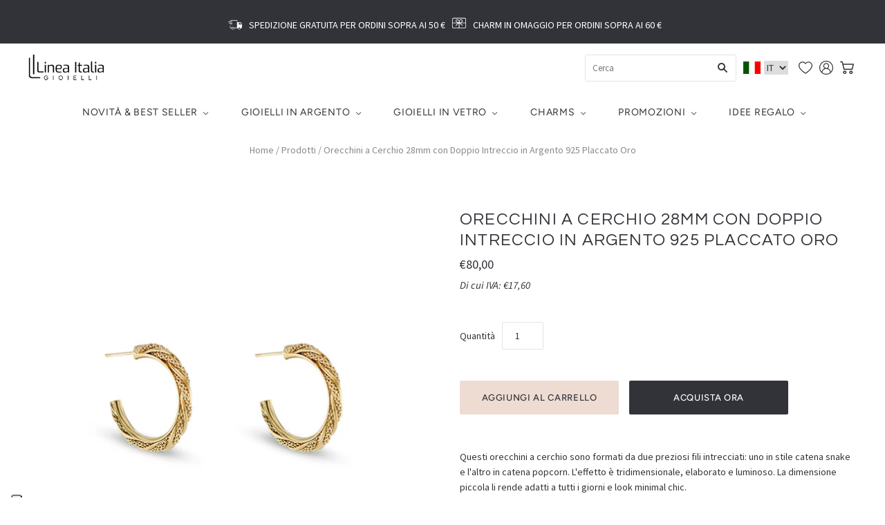

--- FILE ---
content_type: text/html; charset=utf-8
request_url: https://shop.lineaitalia.com/products/orecchini-a-cerchio-28mm-con-doppio-intreccio-in-argento-925-placcata-oro
body_size: 40068
content:
<!doctype html>
<html
  class="
    no-js
    loading
  "
  lang="it"
>
<head>
  <meta charset="utf-8">
  <meta http-equiv="X-UA-Compatible" content="IE=edge,chrome=1">

  <!-- Preconnect Domains -->
  <link rel="preconnect" href="https://cdn.shopify.com" crossorigin>
  <link rel="preconnect" href="https://fonts.shopify.com" crossorigin>
  <link rel="preconnect" href="https://monorail-edge.shopifysvc.com">

  <script src="https://code.jquery.com/jquery-3.6.0.min.js" integrity="sha256-/xUj+3OJU5yExlq6GSYGSHk7tPXikynS7ogEvDej/m4=" crossorigin="anonymous"></script>
  <!-- Preload Assets -->
  <link rel="preload" href="//shop.lineaitalia.com/cdn/shop/t/69/assets/chiko-icons.woff?v=12666650156901059331766484007" as="font" type="font/woff" crossorigin>
  <link rel="preload" href="//shop.lineaitalia.com/cdn/shop/t/69/assets/pxu-social-icons.woff?v=75149173774959108441766484007" as="font" type="font/woff" crossorigin>

  <link rel="preload" href="//shop.lineaitalia.com/cdn/shop/t/69/assets/theme.css?v=18532125029940663551767792161" as="style">

  <link rel="preload" href="//shop.lineaitalia.com/cdn/shop/t/69/assets/modernizr-2.8.2.min.js?v=38612161053245547031766484007" as="script">

  

  

  <link rel="preload" href="//shop.lineaitalia.com/cdn/shop/t/69/assets/grid.js?v=120270856026459003351766484007" as="script">

  <title>
    Orecchini a Cerchio 28mm con Doppio Intreccio in Argento 925 Placcato 

    

    

    
      &#8211; Linea Italia gioielli
    
  </title>

  
    <meta name="description" content="Orecchini in argento 925 placcato in oro 18 carati a cerchio torchon formati dall&#39;intreccio di due fili. Diametro piccolo. Chiusura a perno. Gioiello artigianale made in Italy originale." />
  

  
    <link rel="shortcut icon" href="//shop.lineaitalia.com/cdn/shop/files/FAVICON_SHOPIFY_a0f22314-a667-4a98-865d-786f43140b5f_32x32.png?v=1645082872" type="image/png" />
  

  
    <link rel="canonical" href="https://shop.lineaitalia.com/products/orecchini-a-cerchio-28mm-con-doppio-intreccio-in-argento-925-placcata-oro" />
  
  <meta name="viewport" content="width=device-width,initial-scale=1" />

  <script>window.performance && window.performance.mark && window.performance.mark('shopify.content_for_header.start');</script><meta name="google-site-verification" content="U6kEY1CcKtNX9Mj7ufuwnx_4eqa6Xd-TTOW53hpT5SQ">
<meta name="facebook-domain-verification" content="27mmhrco3x6eaif7nj2kk1jyzchyr4">
<meta id="shopify-digital-wallet" name="shopify-digital-wallet" content="/6275563587/digital_wallets/dialog">
<meta name="shopify-checkout-api-token" content="902c475c4ba285b631594e1d4c62bb66">
<meta id="in-context-paypal-metadata" data-shop-id="6275563587" data-venmo-supported="false" data-environment="production" data-locale="it_IT" data-paypal-v4="true" data-currency="EUR">
<link rel="alternate" hreflang="x-default" href="https://shop.lineaitalia.com/products/orecchini-a-cerchio-28mm-con-doppio-intreccio-in-argento-925-placcata-oro">
<link rel="alternate" hreflang="it" href="https://shop.lineaitalia.com/products/orecchini-a-cerchio-28mm-con-doppio-intreccio-in-argento-925-placcata-oro">
<link rel="alternate" hreflang="en" href="https://shop.lineaitalia.com/en/products/orecchini-a-cerchio-28mm-con-doppio-intreccio-in-argento-925-placcata-oro">
<link rel="alternate" type="application/json+oembed" href="https://shop.lineaitalia.com/products/orecchini-a-cerchio-28mm-con-doppio-intreccio-in-argento-925-placcata-oro.oembed">
<script async="async" src="/checkouts/internal/preloads.js?locale=it-IT"></script>
<script id="shopify-features" type="application/json">{"accessToken":"902c475c4ba285b631594e1d4c62bb66","betas":["rich-media-storefront-analytics"],"domain":"shop.lineaitalia.com","predictiveSearch":true,"shopId":6275563587,"locale":"it"}</script>
<script>var Shopify = Shopify || {};
Shopify.shop = "linea-italia.myshopify.com";
Shopify.locale = "it";
Shopify.currency = {"active":"EUR","rate":"1.0"};
Shopify.country = "IT";
Shopify.theme = {"name":"GENNAIO 2026","id":182661775694,"schema_name":"Grid","schema_version":"5.0.1","theme_store_id":718,"role":"main"};
Shopify.theme.handle = "null";
Shopify.theme.style = {"id":null,"handle":null};
Shopify.cdnHost = "shop.lineaitalia.com/cdn";
Shopify.routes = Shopify.routes || {};
Shopify.routes.root = "/";</script>
<script type="module">!function(o){(o.Shopify=o.Shopify||{}).modules=!0}(window);</script>
<script>!function(o){function n(){var o=[];function n(){o.push(Array.prototype.slice.apply(arguments))}return n.q=o,n}var t=o.Shopify=o.Shopify||{};t.loadFeatures=n(),t.autoloadFeatures=n()}(window);</script>
<script id="shop-js-analytics" type="application/json">{"pageType":"product"}</script>
<script defer="defer" async type="module" src="//shop.lineaitalia.com/cdn/shopifycloud/shop-js/modules/v2/client.init-shop-cart-sync_dvfQaB1V.it.esm.js"></script>
<script defer="defer" async type="module" src="//shop.lineaitalia.com/cdn/shopifycloud/shop-js/modules/v2/chunk.common_BW-OJwDu.esm.js"></script>
<script defer="defer" async type="module" src="//shop.lineaitalia.com/cdn/shopifycloud/shop-js/modules/v2/chunk.modal_CX4jaIRf.esm.js"></script>
<script type="module">
  await import("//shop.lineaitalia.com/cdn/shopifycloud/shop-js/modules/v2/client.init-shop-cart-sync_dvfQaB1V.it.esm.js");
await import("//shop.lineaitalia.com/cdn/shopifycloud/shop-js/modules/v2/chunk.common_BW-OJwDu.esm.js");
await import("//shop.lineaitalia.com/cdn/shopifycloud/shop-js/modules/v2/chunk.modal_CX4jaIRf.esm.js");

  window.Shopify.SignInWithShop?.initShopCartSync?.({"fedCMEnabled":true,"windoidEnabled":true});

</script>
<script>(function() {
  var isLoaded = false;
  function asyncLoad() {
    if (isLoaded) return;
    isLoaded = true;
    var urls = ["https:\/\/ecommplugins-scripts.trustpilot.com\/v2.1\/js\/header.min.js?settings=eyJrZXkiOiIyelBEUVJCZTIySkgzSmdkIn0=\u0026shop=linea-italia.myshopify.com","https:\/\/ecommplugins-trustboxsettings.trustpilot.com\/linea-italia.myshopify.com.js?settings=1613486558873\u0026shop=linea-italia.myshopify.com","https:\/\/cdn.shopify.com\/s\/files\/1\/0683\/1371\/0892\/files\/splmn-shopify-prod-August-31.min.js?v=1693985059\u0026shop=linea-italia.myshopify.com","https:\/\/widget.trustpilot.com\/bootstrap\/v5\/tp.widget.sync.bootstrap.min.js?shop=linea-italia.myshopify.com","https:\/\/chimpstatic.com\/mcjs-connected\/js\/users\/22a2090a63a70da8f7b76b318\/d3ef683fae88c4b3fd9a5cce9.js?shop=linea-italia.myshopify.com","https:\/\/static.klaviyo.com\/onsite\/js\/klaviyo.js?company_id=RH6EgE\u0026shop=linea-italia.myshopify.com","https:\/\/search-us3.omegacommerce.com\/instant\/initjs?ID=6eb3731e-b130-4d07-ae46-b1250098d8b8\u0026shop=linea-italia.myshopify.com"];
    for (var i = 0; i < urls.length; i++) {
      var s = document.createElement('script');
      s.type = 'text/javascript';
      s.async = true;
      s.src = urls[i];
      var x = document.getElementsByTagName('script')[0];
      x.parentNode.insertBefore(s, x);
    }
  };
  if(window.attachEvent) {
    window.attachEvent('onload', asyncLoad);
  } else {
    window.addEventListener('load', asyncLoad, false);
  }
})();</script>
<script id="__st">var __st={"a":6275563587,"offset":3600,"reqid":"15f1f45d-c81d-4b6c-b05f-a16c10d0553a-1769151444","pageurl":"shop.lineaitalia.com\/products\/orecchini-a-cerchio-28mm-con-doppio-intreccio-in-argento-925-placcata-oro","u":"f5cb1557b952","p":"product","rtyp":"product","rid":6781396648003};</script>
<script>window.ShopifyPaypalV4VisibilityTracking = true;</script>
<script id="captcha-bootstrap">!function(){'use strict';const t='contact',e='account',n='new_comment',o=[[t,t],['blogs',n],['comments',n],[t,'customer']],c=[[e,'customer_login'],[e,'guest_login'],[e,'recover_customer_password'],[e,'create_customer']],r=t=>t.map((([t,e])=>`form[action*='/${t}']:not([data-nocaptcha='true']) input[name='form_type'][value='${e}']`)).join(','),a=t=>()=>t?[...document.querySelectorAll(t)].map((t=>t.form)):[];function s(){const t=[...o],e=r(t);return a(e)}const i='password',u='form_key',d=['recaptcha-v3-token','g-recaptcha-response','h-captcha-response',i],f=()=>{try{return window.sessionStorage}catch{return}},m='__shopify_v',_=t=>t.elements[u];function p(t,e,n=!1){try{const o=window.sessionStorage,c=JSON.parse(o.getItem(e)),{data:r}=function(t){const{data:e,action:n}=t;return t[m]||n?{data:e,action:n}:{data:t,action:n}}(c);for(const[e,n]of Object.entries(r))t.elements[e]&&(t.elements[e].value=n);n&&o.removeItem(e)}catch(o){console.error('form repopulation failed',{error:o})}}const l='form_type',E='cptcha';function T(t){t.dataset[E]=!0}const w=window,h=w.document,L='Shopify',v='ce_forms',y='captcha';let A=!1;((t,e)=>{const n=(g='f06e6c50-85a8-45c8-87d0-21a2b65856fe',I='https://cdn.shopify.com/shopifycloud/storefront-forms-hcaptcha/ce_storefront_forms_captcha_hcaptcha.v1.5.2.iife.js',D={infoText:'Protetto da hCaptcha',privacyText:'Privacy',termsText:'Termini'},(t,e,n)=>{const o=w[L][v],c=o.bindForm;if(c)return c(t,g,e,D).then(n);var r;o.q.push([[t,g,e,D],n]),r=I,A||(h.body.append(Object.assign(h.createElement('script'),{id:'captcha-provider',async:!0,src:r})),A=!0)});var g,I,D;w[L]=w[L]||{},w[L][v]=w[L][v]||{},w[L][v].q=[],w[L][y]=w[L][y]||{},w[L][y].protect=function(t,e){n(t,void 0,e),T(t)},Object.freeze(w[L][y]),function(t,e,n,w,h,L){const[v,y,A,g]=function(t,e,n){const i=e?o:[],u=t?c:[],d=[...i,...u],f=r(d),m=r(i),_=r(d.filter((([t,e])=>n.includes(e))));return[a(f),a(m),a(_),s()]}(w,h,L),I=t=>{const e=t.target;return e instanceof HTMLFormElement?e:e&&e.form},D=t=>v().includes(t);t.addEventListener('submit',(t=>{const e=I(t);if(!e)return;const n=D(e)&&!e.dataset.hcaptchaBound&&!e.dataset.recaptchaBound,o=_(e),c=g().includes(e)&&(!o||!o.value);(n||c)&&t.preventDefault(),c&&!n&&(function(t){try{if(!f())return;!function(t){const e=f();if(!e)return;const n=_(t);if(!n)return;const o=n.value;o&&e.removeItem(o)}(t);const e=Array.from(Array(32),(()=>Math.random().toString(36)[2])).join('');!function(t,e){_(t)||t.append(Object.assign(document.createElement('input'),{type:'hidden',name:u})),t.elements[u].value=e}(t,e),function(t,e){const n=f();if(!n)return;const o=[...t.querySelectorAll(`input[type='${i}']`)].map((({name:t})=>t)),c=[...d,...o],r={};for(const[a,s]of new FormData(t).entries())c.includes(a)||(r[a]=s);n.setItem(e,JSON.stringify({[m]:1,action:t.action,data:r}))}(t,e)}catch(e){console.error('failed to persist form',e)}}(e),e.submit())}));const S=(t,e)=>{t&&!t.dataset[E]&&(n(t,e.some((e=>e===t))),T(t))};for(const o of['focusin','change'])t.addEventListener(o,(t=>{const e=I(t);D(e)&&S(e,y())}));const B=e.get('form_key'),M=e.get(l),P=B&&M;t.addEventListener('DOMContentLoaded',(()=>{const t=y();if(P)for(const e of t)e.elements[l].value===M&&p(e,B);[...new Set([...A(),...v().filter((t=>'true'===t.dataset.shopifyCaptcha))])].forEach((e=>S(e,t)))}))}(h,new URLSearchParams(w.location.search),n,t,e,['guest_login'])})(!0,!0)}();</script>
<script integrity="sha256-4kQ18oKyAcykRKYeNunJcIwy7WH5gtpwJnB7kiuLZ1E=" data-source-attribution="shopify.loadfeatures" defer="defer" src="//shop.lineaitalia.com/cdn/shopifycloud/storefront/assets/storefront/load_feature-a0a9edcb.js" crossorigin="anonymous"></script>
<script data-source-attribution="shopify.dynamic_checkout.dynamic.init">var Shopify=Shopify||{};Shopify.PaymentButton=Shopify.PaymentButton||{isStorefrontPortableWallets:!0,init:function(){window.Shopify.PaymentButton.init=function(){};var t=document.createElement("script");t.src="https://shop.lineaitalia.com/cdn/shopifycloud/portable-wallets/latest/portable-wallets.it.js",t.type="module",document.head.appendChild(t)}};
</script>
<script data-source-attribution="shopify.dynamic_checkout.buyer_consent">
  function portableWalletsHideBuyerConsent(e){var t=document.getElementById("shopify-buyer-consent"),n=document.getElementById("shopify-subscription-policy-button");t&&n&&(t.classList.add("hidden"),t.setAttribute("aria-hidden","true"),n.removeEventListener("click",e))}function portableWalletsShowBuyerConsent(e){var t=document.getElementById("shopify-buyer-consent"),n=document.getElementById("shopify-subscription-policy-button");t&&n&&(t.classList.remove("hidden"),t.removeAttribute("aria-hidden"),n.addEventListener("click",e))}window.Shopify?.PaymentButton&&(window.Shopify.PaymentButton.hideBuyerConsent=portableWalletsHideBuyerConsent,window.Shopify.PaymentButton.showBuyerConsent=portableWalletsShowBuyerConsent);
</script>
<script>
  function portableWalletsCleanup(e){e&&e.src&&console.error("Failed to load portable wallets script "+e.src);var t=document.querySelectorAll("shopify-accelerated-checkout .shopify-payment-button__skeleton, shopify-accelerated-checkout-cart .wallet-cart-button__skeleton"),e=document.getElementById("shopify-buyer-consent");for(let e=0;e<t.length;e++)t[e].remove();e&&e.remove()}function portableWalletsNotLoadedAsModule(e){e instanceof ErrorEvent&&"string"==typeof e.message&&e.message.includes("import.meta")&&"string"==typeof e.filename&&e.filename.includes("portable-wallets")&&(window.removeEventListener("error",portableWalletsNotLoadedAsModule),window.Shopify.PaymentButton.failedToLoad=e,"loading"===document.readyState?document.addEventListener("DOMContentLoaded",window.Shopify.PaymentButton.init):window.Shopify.PaymentButton.init())}window.addEventListener("error",portableWalletsNotLoadedAsModule);
</script>

<script type="module" src="https://shop.lineaitalia.com/cdn/shopifycloud/portable-wallets/latest/portable-wallets.it.js" onError="portableWalletsCleanup(this)" crossorigin="anonymous"></script>
<script nomodule>
  document.addEventListener("DOMContentLoaded", portableWalletsCleanup);
</script>

<link id="shopify-accelerated-checkout-styles" rel="stylesheet" media="screen" href="https://shop.lineaitalia.com/cdn/shopifycloud/portable-wallets/latest/accelerated-checkout-backwards-compat.css" crossorigin="anonymous">
<style id="shopify-accelerated-checkout-cart">
        #shopify-buyer-consent {
  margin-top: 1em;
  display: inline-block;
  width: 100%;
}

#shopify-buyer-consent.hidden {
  display: none;
}

#shopify-subscription-policy-button {
  background: none;
  border: none;
  padding: 0;
  text-decoration: underline;
  font-size: inherit;
  cursor: pointer;
}

#shopify-subscription-policy-button::before {
  box-shadow: none;
}

      </style>

<script>window.performance && window.performance.mark && window.performance.mark('shopify.content_for_header.end');</script>
  
  
  















<meta property="og:site_name" content="Linea Italia gioielli">
<meta property="og:url" content="https://shop.lineaitalia.com/products/orecchini-a-cerchio-28mm-con-doppio-intreccio-in-argento-925-placcata-oro">
<meta property="og:title" content="Orecchini a Cerchio 28mm con Doppio Intreccio in Argento 925 Placcato Oro">
<meta property="og:type" content="website">
<meta property="og:description" content="Orecchini in argento 925 placcato in oro 18 carati a cerchio torchon formati dall&#39;intreccio di due fili. Diametro piccolo. Chiusura a perno. Gioiello artigianale made in Italy originale.">




    
    
    

    
    
    <meta
      property="og:image"
      content="https://shop.lineaitalia.com/cdn/shop/products/OrecchinoPlacato1_1200x1200.jpg?v=1675865216"
    />
    <meta
      property="og:image:secure_url"
      content="https://shop.lineaitalia.com/cdn/shop/products/OrecchinoPlacato1_1200x1200.jpg?v=1675865216"
    />
    <meta property="og:image:width" content="1200" />
    <meta property="og:image:height" content="1200" />
    
    
    <meta property="og:image:alt" content="Social media image" />
  
















<meta name="twitter:title" content="Orecchini a Cerchio 28mm con Doppio Intreccio in Argento 925 Placcato ">
<meta name="twitter:description" content="Orecchini in argento 925 placcato in oro 18 carati a cerchio torchon formati dall&#39;intreccio di due fili. Diametro piccolo. Chiusura a perno. Gioiello artigianale made in Italy originale.">


    
    
    
      
      
      <meta name="twitter:card" content="summary">
    
    
    <meta
      property="twitter:image"
      content="https://shop.lineaitalia.com/cdn/shop/products/OrecchinoPlacato1_1200x1200_crop_center.jpg?v=1675865216"
    />
    <meta property="twitter:image:width" content="1200" />
    <meta property="twitter:image:height" content="1200" />
    
    
    <meta property="twitter:image:alt" content="Social media image" />
  



  <!-- Theme CSS -->
  <link rel="stylesheet" href="//shop.lineaitalia.com/cdn/shop/t/69/assets/theme.css?v=18532125029940663551767792161">
  

  <!-- Theme object -->
  
  <script>
    var Theme = {};
    Theme.version = "5.0.1";
    Theme.name = 'Grid';
  
    Theme.currency = "EUR";
    Theme.moneyFormat = "€{{amount_with_comma_separator}}";
  
    Theme.pleaseSelectText = "Per favore, seleziona";
  
    Theme.addToCartSuccess = "**product** è stato aggiunto con successo al tuo **cart_link**. Sentiti libero di **continue_link** o **checkout_link**.";
  
    
  
    Theme.shippingCalculator = true;
    Theme.shippingButton = "Calcola le spedizioni";
    Theme.shippingDisabled = "Calcolo...";
  
    
  
    Theme.shippingCalcErrorMessage = "Errore: Zip code/Codice Postale --error_message--";
    Theme.shippingCalcMultiRates = "Ci sono --number_of_rates-- tariffe di spedizioni disponibili per --address--, a partire da --rate--.";
    Theme.shippingCalcOneRate = "Non ci sono tariffe disponibili per --address--.";
    Theme.shippingCalcNoRates = "Non spediamo ancora a questo indirizzo.";
    Theme.shippingCalcRateValues = "--rate_title-- a --rate--";
  
    Theme.routes = {
      "root_url": "/",
      "account_url": "/account",
      "account_login_url": "/account/login",
      "account_logout_url": "/account/logout",
      "account_register_url": "/account/register",
      "account_addresses_url": "/account/addresses",
      "collections_url": "/collections",
      "all_products_collection_url": "/collections/all",
      "search_url": "/search",
      "cart_url": "/cart",
      "cart_add_url": "/cart/add",
      "cart_change_url": "/cart/change",
      "cart_clear_url": "/cart/clear",
      "product_recommendations_url": "/recommendations/products",
    };
  </script>
  



  <link rel="preload" href="//shop.lineaitalia.com/cdn/shop/t/69/assets/custom.css?v=118448518065214693241766484007" as="style">
  <link rel="stylesheet" href="//shop.lineaitalia.com/cdn/shop/t/69/assets/custom.css?v=118448518065214693241766484007">

<!-- BeginWishyAddon --><script>  Shopify.wishy_btn_settings = {"button_setting":"","btn_append":"before","btn_display":"block","btn_width":"auto","btn_margin_top":5,"btn_margin_left":5,"btn_margin_right":5,"btn_margin_bottom":5,"btn_margin_unit":"px","btn_placer_element":null,"btn_background_color":"#ffffff","btn_border_color":"#b9b9b9","btn_border_width":1,"btn_text":"♡ Aggiungi alla wishlist","btn_color":"#1b1b1b","remove_btn_background_color":"#000000","remove_btn_border_color":"#ffffff","remove_btn_border_width":1,"remove_btn_color":"#ffffff","new_theme_published_at":"2022-02-18T16:24:22.705Z","installed":true,"heart_icon_margin_right":15,"heart_icon_margin_bottom":15,"heart_icon_location":"bottom-left","heart_icon_margin_top":15,"heart_icon_margin_left":15,"setting_force_login":true,"heart_icon_url_match":"","heart_icon_enabled":false,"status":"alive","spf_record":null,"floating_favorites_enabled":false,"floating_favorites_location":"right","floating_favorites_margin_top":50,"floating_favorites_url_match":"","floating_favorites_background_color":"#ffffff","floating_favorites_border_color":"#b9b9b9","floating_favorites_border_width":1,"floating_favorites_text":"♥ Preferiti","floating_favorites_color":"#1b1b1b","heart_icon_type":"default","heart_icon_typedefault_background_color":"#ffffff","heart_icon_typedefault_border_color":"#ff9c9c","heart_icon_typedefault_border_width":2,"heart_icon_typedefault_icon_color":"#000000","heart_icon_show_count":false,"heart_icon_typecustom_image_url":"https://cc-swim.herokuapp.com/wishlist.png","btn_text_size":"16.0","locale":"en","shop_star_rating":null,"shop_star_feedback":null,"heart_icon_collection_before_add_color":"#dfdfdf","heart_icon_collection_after_add_color":"#e11313","login_link_bg_color":"#ffffff","login_link_text_color":"#000000","btn_remove_bg_color":"#000000","btn_remove_border_color":"#b9b9b9","btn_remove_border_width":1,"btn_remove_text":"♡ Togli  dalla wishlist","btn_remove_color":"#ffffff","btn_remove_text_size":"16.0","open_wishlist_after_add_to_wishlist":false,"wishlist_header_text":"Wishlist","theme_name_from_schema":"Grid","subscribed_at":null,"wizard_completed_at":"2018-10-12T13:09:40.323Z","plan":"free","discount":"0.0","launchpoint_wishlist_icon_in_header_enabled":false,"launchpoint_heart_icon_in_collections_enabled":false};  Shopify.wishy_button_css_json = "";    Shopify.wishy_customer_email = "" ;  </script><!-- EndWishyAddon -->

<!-- BEGIN app block: shopify://apps/klaviyo-email-marketing-sms/blocks/klaviyo-onsite-embed/2632fe16-c075-4321-a88b-50b567f42507 -->












  <script async src="https://static.klaviyo.com/onsite/js/RH6EgE/klaviyo.js?company_id=RH6EgE"></script>
  <script>!function(){if(!window.klaviyo){window._klOnsite=window._klOnsite||[];try{window.klaviyo=new Proxy({},{get:function(n,i){return"push"===i?function(){var n;(n=window._klOnsite).push.apply(n,arguments)}:function(){for(var n=arguments.length,o=new Array(n),w=0;w<n;w++)o[w]=arguments[w];var t="function"==typeof o[o.length-1]?o.pop():void 0,e=new Promise((function(n){window._klOnsite.push([i].concat(o,[function(i){t&&t(i),n(i)}]))}));return e}}})}catch(n){window.klaviyo=window.klaviyo||[],window.klaviyo.push=function(){var n;(n=window._klOnsite).push.apply(n,arguments)}}}}();</script>

  
    <script id="viewed_product">
      if (item == null) {
        var _learnq = _learnq || [];

        var MetafieldReviews = null
        var MetafieldYotpoRating = null
        var MetafieldYotpoCount = null
        var MetafieldLooxRating = null
        var MetafieldLooxCount = null
        var okendoProduct = null
        var okendoProductReviewCount = null
        var okendoProductReviewAverageValue = null
        try {
          // The following fields are used for Customer Hub recently viewed in order to add reviews.
          // This information is not part of __kla_viewed. Instead, it is part of __kla_viewed_reviewed_items
          MetafieldReviews = {};
          MetafieldYotpoRating = null
          MetafieldYotpoCount = null
          MetafieldLooxRating = null
          MetafieldLooxCount = null

          okendoProduct = null
          // If the okendo metafield is not legacy, it will error, which then requires the new json formatted data
          if (okendoProduct && 'error' in okendoProduct) {
            okendoProduct = null
          }
          okendoProductReviewCount = okendoProduct ? okendoProduct.reviewCount : null
          okendoProductReviewAverageValue = okendoProduct ? okendoProduct.reviewAverageValue : null
        } catch (error) {
          console.error('Error in Klaviyo onsite reviews tracking:', error);
        }

        var item = {
          Name: "Orecchini a Cerchio 28mm con Doppio Intreccio in Argento 925 Placcato Oro",
          ProductID: 6781396648003,
          Categories: ["All","Anniversario","Argento","Collane","Compleanno","EVERYDAY ESSENTIALS","Gioielli","Gioielli Color Oro","Gioielli in argento","Gioielli Primavera","Gold and Shiny","Idee Regalo","Idee regalo per sorelle e amiche","Laurea","NATALE 2025","NEW BEGINNING","Orecchini Argento","SALDI ARGENTO 925","San Valentino","SEGRETI DI STILE","Your Christmas Wishlist"],
          ImageURL: "https://shop.lineaitalia.com/cdn/shop/products/OrecchinoPlacato1_grande.jpg?v=1675865216",
          URL: "https://shop.lineaitalia.com/products/orecchini-a-cerchio-28mm-con-doppio-intreccio-in-argento-925-placcata-oro",
          Brand: "linea-italia",
          Price: "€80,00",
          Value: "80,00",
          CompareAtPrice: "€0,00"
        };
        _learnq.push(['track', 'Viewed Product', item]);
        _learnq.push(['trackViewedItem', {
          Title: item.Name,
          ItemId: item.ProductID,
          Categories: item.Categories,
          ImageUrl: item.ImageURL,
          Url: item.URL,
          Metadata: {
            Brand: item.Brand,
            Price: item.Price,
            Value: item.Value,
            CompareAtPrice: item.CompareAtPrice
          },
          metafields:{
            reviews: MetafieldReviews,
            yotpo:{
              rating: MetafieldYotpoRating,
              count: MetafieldYotpoCount,
            },
            loox:{
              rating: MetafieldLooxRating,
              count: MetafieldLooxCount,
            },
            okendo: {
              rating: okendoProductReviewAverageValue,
              count: okendoProductReviewCount,
            }
          }
        }]);
      }
    </script>
  




  <script>
    window.klaviyoReviewsProductDesignMode = false
  </script>







<!-- END app block --><link href="https://monorail-edge.shopifysvc.com" rel="dns-prefetch">
<script>(function(){if ("sendBeacon" in navigator && "performance" in window) {try {var session_token_from_headers = performance.getEntriesByType('navigation')[0].serverTiming.find(x => x.name == '_s').description;} catch {var session_token_from_headers = undefined;}var session_cookie_matches = document.cookie.match(/_shopify_s=([^;]*)/);var session_token_from_cookie = session_cookie_matches && session_cookie_matches.length === 2 ? session_cookie_matches[1] : "";var session_token = session_token_from_headers || session_token_from_cookie || "";function handle_abandonment_event(e) {var entries = performance.getEntries().filter(function(entry) {return /monorail-edge.shopifysvc.com/.test(entry.name);});if (!window.abandonment_tracked && entries.length === 0) {window.abandonment_tracked = true;var currentMs = Date.now();var navigation_start = performance.timing.navigationStart;var payload = {shop_id: 6275563587,url: window.location.href,navigation_start,duration: currentMs - navigation_start,session_token,page_type: "product"};window.navigator.sendBeacon("https://monorail-edge.shopifysvc.com/v1/produce", JSON.stringify({schema_id: "online_store_buyer_site_abandonment/1.1",payload: payload,metadata: {event_created_at_ms: currentMs,event_sent_at_ms: currentMs}}));}}window.addEventListener('pagehide', handle_abandonment_event);}}());</script>
<script id="web-pixels-manager-setup">(function e(e,d,r,n,o){if(void 0===o&&(o={}),!Boolean(null===(a=null===(i=window.Shopify)||void 0===i?void 0:i.analytics)||void 0===a?void 0:a.replayQueue)){var i,a;window.Shopify=window.Shopify||{};var t=window.Shopify;t.analytics=t.analytics||{};var s=t.analytics;s.replayQueue=[],s.publish=function(e,d,r){return s.replayQueue.push([e,d,r]),!0};try{self.performance.mark("wpm:start")}catch(e){}var l=function(){var e={modern:/Edge?\/(1{2}[4-9]|1[2-9]\d|[2-9]\d{2}|\d{4,})\.\d+(\.\d+|)|Firefox\/(1{2}[4-9]|1[2-9]\d|[2-9]\d{2}|\d{4,})\.\d+(\.\d+|)|Chrom(ium|e)\/(9{2}|\d{3,})\.\d+(\.\d+|)|(Maci|X1{2}).+ Version\/(15\.\d+|(1[6-9]|[2-9]\d|\d{3,})\.\d+)([,.]\d+|)( \(\w+\)|)( Mobile\/\w+|) Safari\/|Chrome.+OPR\/(9{2}|\d{3,})\.\d+\.\d+|(CPU[ +]OS|iPhone[ +]OS|CPU[ +]iPhone|CPU IPhone OS|CPU iPad OS)[ +]+(15[._]\d+|(1[6-9]|[2-9]\d|\d{3,})[._]\d+)([._]\d+|)|Android:?[ /-](13[3-9]|1[4-9]\d|[2-9]\d{2}|\d{4,})(\.\d+|)(\.\d+|)|Android.+Firefox\/(13[5-9]|1[4-9]\d|[2-9]\d{2}|\d{4,})\.\d+(\.\d+|)|Android.+Chrom(ium|e)\/(13[3-9]|1[4-9]\d|[2-9]\d{2}|\d{4,})\.\d+(\.\d+|)|SamsungBrowser\/([2-9]\d|\d{3,})\.\d+/,legacy:/Edge?\/(1[6-9]|[2-9]\d|\d{3,})\.\d+(\.\d+|)|Firefox\/(5[4-9]|[6-9]\d|\d{3,})\.\d+(\.\d+|)|Chrom(ium|e)\/(5[1-9]|[6-9]\d|\d{3,})\.\d+(\.\d+|)([\d.]+$|.*Safari\/(?![\d.]+ Edge\/[\d.]+$))|(Maci|X1{2}).+ Version\/(10\.\d+|(1[1-9]|[2-9]\d|\d{3,})\.\d+)([,.]\d+|)( \(\w+\)|)( Mobile\/\w+|) Safari\/|Chrome.+OPR\/(3[89]|[4-9]\d|\d{3,})\.\d+\.\d+|(CPU[ +]OS|iPhone[ +]OS|CPU[ +]iPhone|CPU IPhone OS|CPU iPad OS)[ +]+(10[._]\d+|(1[1-9]|[2-9]\d|\d{3,})[._]\d+)([._]\d+|)|Android:?[ /-](13[3-9]|1[4-9]\d|[2-9]\d{2}|\d{4,})(\.\d+|)(\.\d+|)|Mobile Safari.+OPR\/([89]\d|\d{3,})\.\d+\.\d+|Android.+Firefox\/(13[5-9]|1[4-9]\d|[2-9]\d{2}|\d{4,})\.\d+(\.\d+|)|Android.+Chrom(ium|e)\/(13[3-9]|1[4-9]\d|[2-9]\d{2}|\d{4,})\.\d+(\.\d+|)|Android.+(UC? ?Browser|UCWEB|U3)[ /]?(15\.([5-9]|\d{2,})|(1[6-9]|[2-9]\d|\d{3,})\.\d+)\.\d+|SamsungBrowser\/(5\.\d+|([6-9]|\d{2,})\.\d+)|Android.+MQ{2}Browser\/(14(\.(9|\d{2,})|)|(1[5-9]|[2-9]\d|\d{3,})(\.\d+|))(\.\d+|)|K[Aa][Ii]OS\/(3\.\d+|([4-9]|\d{2,})\.\d+)(\.\d+|)/},d=e.modern,r=e.legacy,n=navigator.userAgent;return n.match(d)?"modern":n.match(r)?"legacy":"unknown"}(),u="modern"===l?"modern":"legacy",c=(null!=n?n:{modern:"",legacy:""})[u],f=function(e){return[e.baseUrl,"/wpm","/b",e.hashVersion,"modern"===e.buildTarget?"m":"l",".js"].join("")}({baseUrl:d,hashVersion:r,buildTarget:u}),m=function(e){var d=e.version,r=e.bundleTarget,n=e.surface,o=e.pageUrl,i=e.monorailEndpoint;return{emit:function(e){var a=e.status,t=e.errorMsg,s=(new Date).getTime(),l=JSON.stringify({metadata:{event_sent_at_ms:s},events:[{schema_id:"web_pixels_manager_load/3.1",payload:{version:d,bundle_target:r,page_url:o,status:a,surface:n,error_msg:t},metadata:{event_created_at_ms:s}}]});if(!i)return console&&console.warn&&console.warn("[Web Pixels Manager] No Monorail endpoint provided, skipping logging."),!1;try{return self.navigator.sendBeacon.bind(self.navigator)(i,l)}catch(e){}var u=new XMLHttpRequest;try{return u.open("POST",i,!0),u.setRequestHeader("Content-Type","text/plain"),u.send(l),!0}catch(e){return console&&console.warn&&console.warn("[Web Pixels Manager] Got an unhandled error while logging to Monorail."),!1}}}}({version:r,bundleTarget:l,surface:e.surface,pageUrl:self.location.href,monorailEndpoint:e.monorailEndpoint});try{o.browserTarget=l,function(e){var d=e.src,r=e.async,n=void 0===r||r,o=e.onload,i=e.onerror,a=e.sri,t=e.scriptDataAttributes,s=void 0===t?{}:t,l=document.createElement("script"),u=document.querySelector("head"),c=document.querySelector("body");if(l.async=n,l.src=d,a&&(l.integrity=a,l.crossOrigin="anonymous"),s)for(var f in s)if(Object.prototype.hasOwnProperty.call(s,f))try{l.dataset[f]=s[f]}catch(e){}if(o&&l.addEventListener("load",o),i&&l.addEventListener("error",i),u)u.appendChild(l);else{if(!c)throw new Error("Did not find a head or body element to append the script");c.appendChild(l)}}({src:f,async:!0,onload:function(){if(!function(){var e,d;return Boolean(null===(d=null===(e=window.Shopify)||void 0===e?void 0:e.analytics)||void 0===d?void 0:d.initialized)}()){var d=window.webPixelsManager.init(e)||void 0;if(d){var r=window.Shopify.analytics;r.replayQueue.forEach((function(e){var r=e[0],n=e[1],o=e[2];d.publishCustomEvent(r,n,o)})),r.replayQueue=[],r.publish=d.publishCustomEvent,r.visitor=d.visitor,r.initialized=!0}}},onerror:function(){return m.emit({status:"failed",errorMsg:"".concat(f," has failed to load")})},sri:function(e){var d=/^sha384-[A-Za-z0-9+/=]+$/;return"string"==typeof e&&d.test(e)}(c)?c:"",scriptDataAttributes:o}),m.emit({status:"loading"})}catch(e){m.emit({status:"failed",errorMsg:(null==e?void 0:e.message)||"Unknown error"})}}})({shopId: 6275563587,storefrontBaseUrl: "https://shop.lineaitalia.com",extensionsBaseUrl: "https://extensions.shopifycdn.com/cdn/shopifycloud/web-pixels-manager",monorailEndpoint: "https://monorail-edge.shopifysvc.com/unstable/produce_batch",surface: "storefront-renderer",enabledBetaFlags: ["2dca8a86"],webPixelsConfigList: [{"id":"2725347662","configuration":"{\"accountID\":\"RH6EgE\",\"webPixelConfig\":\"eyJlbmFibGVBZGRlZFRvQ2FydEV2ZW50cyI6IHRydWV9\"}","eventPayloadVersion":"v1","runtimeContext":"STRICT","scriptVersion":"524f6c1ee37bacdca7657a665bdca589","type":"APP","apiClientId":123074,"privacyPurposes":["ANALYTICS","MARKETING"],"dataSharingAdjustments":{"protectedCustomerApprovalScopes":["read_customer_address","read_customer_email","read_customer_name","read_customer_personal_data","read_customer_phone"]}},{"id":"945914190","configuration":"{\"config\":\"{\\\"pixel_id\\\":\\\"G-FS1GPXTFJB\\\",\\\"target_country\\\":\\\"IT\\\",\\\"gtag_events\\\":[{\\\"type\\\":\\\"begin_checkout\\\",\\\"action_label\\\":[\\\"G-FS1GPXTFJB\\\",\\\"AW-703529613\\\/45l-CJHO8LcBEI2FvM8C\\\"]},{\\\"type\\\":\\\"search\\\",\\\"action_label\\\":[\\\"G-FS1GPXTFJB\\\",\\\"AW-703529613\\\/pCNsCJTO8LcBEI2FvM8C\\\"]},{\\\"type\\\":\\\"view_item\\\",\\\"action_label\\\":[\\\"G-FS1GPXTFJB\\\",\\\"AW-703529613\\\/TXHfCIvO8LcBEI2FvM8C\\\",\\\"MC-X2VE0LN3TF\\\"]},{\\\"type\\\":\\\"purchase\\\",\\\"action_label\\\":[\\\"G-FS1GPXTFJB\\\",\\\"AW-703529613\\\/kAE5CIjO8LcBEI2FvM8C\\\",\\\"MC-X2VE0LN3TF\\\"]},{\\\"type\\\":\\\"page_view\\\",\\\"action_label\\\":[\\\"G-FS1GPXTFJB\\\",\\\"AW-703529613\\\/6b1GCIXO8LcBEI2FvM8C\\\",\\\"MC-X2VE0LN3TF\\\"]},{\\\"type\\\":\\\"add_payment_info\\\",\\\"action_label\\\":[\\\"G-FS1GPXTFJB\\\",\\\"AW-703529613\\\/VnmYCJfO8LcBEI2FvM8C\\\"]},{\\\"type\\\":\\\"add_to_cart\\\",\\\"action_label\\\":[\\\"G-FS1GPXTFJB\\\",\\\"AW-703529613\\\/ex3qCI7O8LcBEI2FvM8C\\\"]}],\\\"enable_monitoring_mode\\\":false}\"}","eventPayloadVersion":"v1","runtimeContext":"OPEN","scriptVersion":"b2a88bafab3e21179ed38636efcd8a93","type":"APP","apiClientId":1780363,"privacyPurposes":[],"dataSharingAdjustments":{"protectedCustomerApprovalScopes":["read_customer_address","read_customer_email","read_customer_name","read_customer_personal_data","read_customer_phone"]}},{"id":"455999822","configuration":"{\"pixel_id\":\"274290762088810\",\"pixel_type\":\"facebook_pixel\",\"metaapp_system_user_token\":\"-\"}","eventPayloadVersion":"v1","runtimeContext":"OPEN","scriptVersion":"ca16bc87fe92b6042fbaa3acc2fbdaa6","type":"APP","apiClientId":2329312,"privacyPurposes":["ANALYTICS","MARKETING","SALE_OF_DATA"],"dataSharingAdjustments":{"protectedCustomerApprovalScopes":["read_customer_address","read_customer_email","read_customer_name","read_customer_personal_data","read_customer_phone"]}},{"id":"155222350","configuration":"{\"tagID\":\"2613559672364\"}","eventPayloadVersion":"v1","runtimeContext":"STRICT","scriptVersion":"18031546ee651571ed29edbe71a3550b","type":"APP","apiClientId":3009811,"privacyPurposes":["ANALYTICS","MARKETING","SALE_OF_DATA"],"dataSharingAdjustments":{"protectedCustomerApprovalScopes":["read_customer_address","read_customer_email","read_customer_name","read_customer_personal_data","read_customer_phone"]}},{"id":"158859598","eventPayloadVersion":"v1","runtimeContext":"LAX","scriptVersion":"1","type":"CUSTOM","privacyPurposes":["MARKETING"],"name":"Meta pixel (migrated)"},{"id":"173801806","eventPayloadVersion":"v1","runtimeContext":"LAX","scriptVersion":"1","type":"CUSTOM","privacyPurposes":["ANALYTICS"],"name":"Google Analytics tag (migrated)"},{"id":"shopify-app-pixel","configuration":"{}","eventPayloadVersion":"v1","runtimeContext":"STRICT","scriptVersion":"0450","apiClientId":"shopify-pixel","type":"APP","privacyPurposes":["ANALYTICS","MARKETING"]},{"id":"shopify-custom-pixel","eventPayloadVersion":"v1","runtimeContext":"LAX","scriptVersion":"0450","apiClientId":"shopify-pixel","type":"CUSTOM","privacyPurposes":["ANALYTICS","MARKETING"]}],isMerchantRequest: false,initData: {"shop":{"name":"Linea Italia gioielli","paymentSettings":{"currencyCode":"EUR"},"myshopifyDomain":"linea-italia.myshopify.com","countryCode":"IT","storefrontUrl":"https:\/\/shop.lineaitalia.com"},"customer":null,"cart":null,"checkout":null,"productVariants":[{"price":{"amount":80.0,"currencyCode":"EUR"},"product":{"title":"Orecchini a Cerchio 28mm con Doppio Intreccio in Argento 925 Placcato Oro","vendor":"linea-italia","id":"6781396648003","untranslatedTitle":"Orecchini a Cerchio 28mm con Doppio Intreccio in Argento 925 Placcato Oro","url":"\/products\/orecchini-a-cerchio-28mm-con-doppio-intreccio-in-argento-925-placcata-oro","type":"Collane"},"id":"40393506193475","image":{"src":"\/\/shop.lineaitalia.com\/cdn\/shop\/products\/OrecchinoPlacato1.jpg?v=1675865216"},"sku":"VI23\/209DO","title":"Default Title","untranslatedTitle":"Default Title"}],"purchasingCompany":null},},"https://shop.lineaitalia.com/cdn","fcfee988w5aeb613cpc8e4bc33m6693e112",{"modern":"","legacy":""},{"shopId":"6275563587","storefrontBaseUrl":"https:\/\/shop.lineaitalia.com","extensionBaseUrl":"https:\/\/extensions.shopifycdn.com\/cdn\/shopifycloud\/web-pixels-manager","surface":"storefront-renderer","enabledBetaFlags":"[\"2dca8a86\"]","isMerchantRequest":"false","hashVersion":"fcfee988w5aeb613cpc8e4bc33m6693e112","publish":"custom","events":"[[\"page_viewed\",{}],[\"product_viewed\",{\"productVariant\":{\"price\":{\"amount\":80.0,\"currencyCode\":\"EUR\"},\"product\":{\"title\":\"Orecchini a Cerchio 28mm con Doppio Intreccio in Argento 925 Placcato Oro\",\"vendor\":\"linea-italia\",\"id\":\"6781396648003\",\"untranslatedTitle\":\"Orecchini a Cerchio 28mm con Doppio Intreccio in Argento 925 Placcato Oro\",\"url\":\"\/products\/orecchini-a-cerchio-28mm-con-doppio-intreccio-in-argento-925-placcata-oro\",\"type\":\"Collane\"},\"id\":\"40393506193475\",\"image\":{\"src\":\"\/\/shop.lineaitalia.com\/cdn\/shop\/products\/OrecchinoPlacato1.jpg?v=1675865216\"},\"sku\":\"VI23\/209DO\",\"title\":\"Default Title\",\"untranslatedTitle\":\"Default Title\"}}]]"});</script><script>
  window.ShopifyAnalytics = window.ShopifyAnalytics || {};
  window.ShopifyAnalytics.meta = window.ShopifyAnalytics.meta || {};
  window.ShopifyAnalytics.meta.currency = 'EUR';
  var meta = {"product":{"id":6781396648003,"gid":"gid:\/\/shopify\/Product\/6781396648003","vendor":"linea-italia","type":"Collane","handle":"orecchini-a-cerchio-28mm-con-doppio-intreccio-in-argento-925-placcata-oro","variants":[{"id":40393506193475,"price":8000,"name":"Orecchini a Cerchio 28mm con Doppio Intreccio in Argento 925 Placcato Oro","public_title":null,"sku":"VI23\/209DO"}],"remote":false},"page":{"pageType":"product","resourceType":"product","resourceId":6781396648003,"requestId":"15f1f45d-c81d-4b6c-b05f-a16c10d0553a-1769151444"}};
  for (var attr in meta) {
    window.ShopifyAnalytics.meta[attr] = meta[attr];
  }
</script>
<script class="analytics">
  (function () {
    var customDocumentWrite = function(content) {
      var jquery = null;

      if (window.jQuery) {
        jquery = window.jQuery;
      } else if (window.Checkout && window.Checkout.$) {
        jquery = window.Checkout.$;
      }

      if (jquery) {
        jquery('body').append(content);
      }
    };

    var hasLoggedConversion = function(token) {
      if (token) {
        return document.cookie.indexOf('loggedConversion=' + token) !== -1;
      }
      return false;
    }

    var setCookieIfConversion = function(token) {
      if (token) {
        var twoMonthsFromNow = new Date(Date.now());
        twoMonthsFromNow.setMonth(twoMonthsFromNow.getMonth() + 2);

        document.cookie = 'loggedConversion=' + token + '; expires=' + twoMonthsFromNow;
      }
    }

    var trekkie = window.ShopifyAnalytics.lib = window.trekkie = window.trekkie || [];
    if (trekkie.integrations) {
      return;
    }
    trekkie.methods = [
      'identify',
      'page',
      'ready',
      'track',
      'trackForm',
      'trackLink'
    ];
    trekkie.factory = function(method) {
      return function() {
        var args = Array.prototype.slice.call(arguments);
        args.unshift(method);
        trekkie.push(args);
        return trekkie;
      };
    };
    for (var i = 0; i < trekkie.methods.length; i++) {
      var key = trekkie.methods[i];
      trekkie[key] = trekkie.factory(key);
    }
    trekkie.load = function(config) {
      trekkie.config = config || {};
      trekkie.config.initialDocumentCookie = document.cookie;
      var first = document.getElementsByTagName('script')[0];
      var script = document.createElement('script');
      script.type = 'text/javascript';
      script.onerror = function(e) {
        var scriptFallback = document.createElement('script');
        scriptFallback.type = 'text/javascript';
        scriptFallback.onerror = function(error) {
                var Monorail = {
      produce: function produce(monorailDomain, schemaId, payload) {
        var currentMs = new Date().getTime();
        var event = {
          schema_id: schemaId,
          payload: payload,
          metadata: {
            event_created_at_ms: currentMs,
            event_sent_at_ms: currentMs
          }
        };
        return Monorail.sendRequest("https://" + monorailDomain + "/v1/produce", JSON.stringify(event));
      },
      sendRequest: function sendRequest(endpointUrl, payload) {
        // Try the sendBeacon API
        if (window && window.navigator && typeof window.navigator.sendBeacon === 'function' && typeof window.Blob === 'function' && !Monorail.isIos12()) {
          var blobData = new window.Blob([payload], {
            type: 'text/plain'
          });

          if (window.navigator.sendBeacon(endpointUrl, blobData)) {
            return true;
          } // sendBeacon was not successful

        } // XHR beacon

        var xhr = new XMLHttpRequest();

        try {
          xhr.open('POST', endpointUrl);
          xhr.setRequestHeader('Content-Type', 'text/plain');
          xhr.send(payload);
        } catch (e) {
          console.log(e);
        }

        return false;
      },
      isIos12: function isIos12() {
        return window.navigator.userAgent.lastIndexOf('iPhone; CPU iPhone OS 12_') !== -1 || window.navigator.userAgent.lastIndexOf('iPad; CPU OS 12_') !== -1;
      }
    };
    Monorail.produce('monorail-edge.shopifysvc.com',
      'trekkie_storefront_load_errors/1.1',
      {shop_id: 6275563587,
      theme_id: 182661775694,
      app_name: "storefront",
      context_url: window.location.href,
      source_url: "//shop.lineaitalia.com/cdn/s/trekkie.storefront.8d95595f799fbf7e1d32231b9a28fd43b70c67d3.min.js"});

        };
        scriptFallback.async = true;
        scriptFallback.src = '//shop.lineaitalia.com/cdn/s/trekkie.storefront.8d95595f799fbf7e1d32231b9a28fd43b70c67d3.min.js';
        first.parentNode.insertBefore(scriptFallback, first);
      };
      script.async = true;
      script.src = '//shop.lineaitalia.com/cdn/s/trekkie.storefront.8d95595f799fbf7e1d32231b9a28fd43b70c67d3.min.js';
      first.parentNode.insertBefore(script, first);
    };
    trekkie.load(
      {"Trekkie":{"appName":"storefront","development":false,"defaultAttributes":{"shopId":6275563587,"isMerchantRequest":null,"themeId":182661775694,"themeCityHash":"1086259073130608236","contentLanguage":"it","currency":"EUR","eventMetadataId":"91b0a0ca-6c26-4f06-9dd1-a315f2cd1007"},"isServerSideCookieWritingEnabled":true,"monorailRegion":"shop_domain","enabledBetaFlags":["65f19447"]},"Session Attribution":{},"S2S":{"facebookCapiEnabled":true,"source":"trekkie-storefront-renderer","apiClientId":580111}}
    );

    var loaded = false;
    trekkie.ready(function() {
      if (loaded) return;
      loaded = true;

      window.ShopifyAnalytics.lib = window.trekkie;

      var originalDocumentWrite = document.write;
      document.write = customDocumentWrite;
      try { window.ShopifyAnalytics.merchantGoogleAnalytics.call(this); } catch(error) {};
      document.write = originalDocumentWrite;

      window.ShopifyAnalytics.lib.page(null,{"pageType":"product","resourceType":"product","resourceId":6781396648003,"requestId":"15f1f45d-c81d-4b6c-b05f-a16c10d0553a-1769151444","shopifyEmitted":true});

      var match = window.location.pathname.match(/checkouts\/(.+)\/(thank_you|post_purchase)/)
      var token = match? match[1]: undefined;
      if (!hasLoggedConversion(token)) {
        setCookieIfConversion(token);
        window.ShopifyAnalytics.lib.track("Viewed Product",{"currency":"EUR","variantId":40393506193475,"productId":6781396648003,"productGid":"gid:\/\/shopify\/Product\/6781396648003","name":"Orecchini a Cerchio 28mm con Doppio Intreccio in Argento 925 Placcato Oro","price":"80.00","sku":"VI23\/209DO","brand":"linea-italia","variant":null,"category":"Collane","nonInteraction":true,"remote":false},undefined,undefined,{"shopifyEmitted":true});
      window.ShopifyAnalytics.lib.track("monorail:\/\/trekkie_storefront_viewed_product\/1.1",{"currency":"EUR","variantId":40393506193475,"productId":6781396648003,"productGid":"gid:\/\/shopify\/Product\/6781396648003","name":"Orecchini a Cerchio 28mm con Doppio Intreccio in Argento 925 Placcato Oro","price":"80.00","sku":"VI23\/209DO","brand":"linea-italia","variant":null,"category":"Collane","nonInteraction":true,"remote":false,"referer":"https:\/\/shop.lineaitalia.com\/products\/orecchini-a-cerchio-28mm-con-doppio-intreccio-in-argento-925-placcata-oro"});
      }
    });


        var eventsListenerScript = document.createElement('script');
        eventsListenerScript.async = true;
        eventsListenerScript.src = "//shop.lineaitalia.com/cdn/shopifycloud/storefront/assets/shop_events_listener-3da45d37.js";
        document.getElementsByTagName('head')[0].appendChild(eventsListenerScript);

})();</script>
  <script>
  if (!window.ga || (window.ga && typeof window.ga !== 'function')) {
    window.ga = function ga() {
      (window.ga.q = window.ga.q || []).push(arguments);
      if (window.Shopify && window.Shopify.analytics && typeof window.Shopify.analytics.publish === 'function') {
        window.Shopify.analytics.publish("ga_stub_called", {}, {sendTo: "google_osp_migration"});
      }
      console.error("Shopify's Google Analytics stub called with:", Array.from(arguments), "\nSee https://help.shopify.com/manual/promoting-marketing/pixels/pixel-migration#google for more information.");
    };
    if (window.Shopify && window.Shopify.analytics && typeof window.Shopify.analytics.publish === 'function') {
      window.Shopify.analytics.publish("ga_stub_initialized", {}, {sendTo: "google_osp_migration"});
    }
  }
</script>
<script
  defer
  src="https://shop.lineaitalia.com/cdn/shopifycloud/perf-kit/shopify-perf-kit-3.0.4.min.js"
  data-application="storefront-renderer"
  data-shop-id="6275563587"
  data-render-region="gcp-us-east1"
  data-page-type="product"
  data-theme-instance-id="182661775694"
  data-theme-name="Grid"
  data-theme-version="5.0.1"
  data-monorail-region="shop_domain"
  data-resource-timing-sampling-rate="10"
  data-shs="true"
  data-shs-beacon="true"
  data-shs-export-with-fetch="true"
  data-shs-logs-sample-rate="1"
  data-shs-beacon-endpoint="https://shop.lineaitalia.com/api/collect"
></script>
</head>

<body
  class="
    template-product
    template-suffix-

    
  "
>
  <script
  type="application/json"
  data-product-success-labels
>
  {
    "cartLink": "carrello",
    "continueLink": "continuare lo shopping",
    "checkoutLink": "check out",
    "cartHeaderText": "Carrello",
    "cartQuantityText": "Qtà",
    "cartPlaceholderImg": "\/\/shop.lineaitalia.com\/cdn\/shop\/t\/69\/assets\/no-image.svg?v=118457862165745330321766484007"
  }
</script>



<section
  class="quickshop"
  data-quickshop
>
  <div class="quickshop-content" data-quickshop-content>
    <button class="quickshop-close" data-quickshop-close>
      <img src="//shop.lineaitalia.com/cdn/shop/t/69/assets/close-icon.svg?v=10995484173163861811766484007">
    </button>

    <div class="quickshop-product" data-quickshop-product-inject></div>
  </div>

  <span class="spinner quickshop-spinner">
    <span></span>
    <span></span>
    <span></span>
  </span>
</section>


  <div id="shopify-section-pxs-announcement-bar" class="shopify-section"><script
  type="application/json"
  data-section-type="pxs-announcement-bar"
  data-section-id="pxs-announcement-bar"
></script>













<a
  class="pxs-announcement-bar"
  style="
    color: #ffffff;
    background-color: #323339
  "
  
>
  
    <span class="pxs-announcement-bar-text-mobile">
      SPEDIZIONE GRATUITA PER ORDINI SOPRA AI 50 €
    </span>
  

  
    <span class="pxs-announcement-bar-text-desktop">
      <svg class="announcement" width="20" height="20" viewBox="0 0 60 40"><path fill="currentColor" fill-rule="evenodd" transform="translate(-263.000000, -117.000000)" d="M289,151.5 C289,154.537566 286.537566,157 283.5,157 C280.462434,157 278,154.537566 278,151.5 C278,151.331455 278.007581,151.164681 278.022422,151 L271,151 L271,140 L273,140 L273,149 L278.59971,149 C279.510065,147.219162 281.362657,146 283.5,146 C285.637343,146 287.489935,147.219162 288.40029,148.999999 L301,149 L301,119 L271,119 L271,117 L303,117 L303,126 L316.723739,126 C317.85789,126 318.895087,126.639588 319.404327,127.652985 L320.786845,130.404226 C322.242105,133.300224 323,136.496398 323,139.737476 L323,148 C323,149.656854 321.656854,151 320,151 L316.977578,151 C316.992419,151.164681 317,151.331455 317,151.5 C317,154.537566 314.537566,157 311.5,157 C308.462434,157 306,154.537566 306,151.5 C306,151.331455 306.007581,151.164681 306.022422,151 L288.977578,151 C288.992419,151.164681 289,151.331455 289,151.5 Z M319.417229,134.516568 L319.417798,134.118058 C319.418189,133.844298 319.362374,133.573373 319.253808,133.32206 L317.177681,128.516129 L310.567164,128.516129 C310.014879,128.516129 309.567164,128.963844 309.567164,129.516129 L309.567164,134.330091 C309.567164,134.882376 310.014879,135.330091 310.567164,135.330091 L318.602544,135.330091 C319.052028,135.330091 319.416588,134.966052 319.417229,134.516568 Z M311.5,155 C313.432997,155 315,153.432997 315,151.5 C315,149.567003 313.432997,148 311.5,148 C309.567003,148 308,149.567003 308,151.5 C308,153.432997 309.567003,155 311.5,155 Z M283.5,155 C285.432997,155 287,153.432997 287,151.5 C287,149.567003 285.432997,148 283.5,148 C281.567003,148 280,149.567003 280,151.5 C280,153.432997 281.567003,155 283.5,155 Z M264,123 L280,123 C280.552285,123 281,123.447715 281,124 C281,124.552285 280.552285,125 280,125 L264,125 C263.447715,125 263,124.552285 263,124 C263,123.447715 263.447715,123 264,123 Z M267,128 L280,128 C280.552285,128 281,128.447715 281,129 C281,129.552285 280.552285,130 280,130 L267,130 C266.447715,130 266,129.552285 266,129 C266,128.447715 266.447715,128 267,128 Z M271,133 L280,133 C280.552285,133 281,133.447715 281,134 C281,134.552285 280.552285,135 280,135 L271,135 C270.447715,135 270,134.552285 270,134 C270,133.447715 270.447715,133 271,133 Z"></path></svg>
      SPEDIZIONE GRATUITA PER ORDINI SOPRA AI 50 € 
      <svg class="announcement" aria-hidden="true" focusable="false" role="presentation" xmlns="http://www.w3.org/2000/svg" width="20" height="25" viewBox="0 0 48 37">      <path fill="currentColor" fill-rule="nonzero" d="M45.933 16.696l-.02-11.553c0-1.788-1.127-3.086-2.908-3.086H5.217c-1.781 0-3.13 1.298-3.13 3.086l-.02 11.553h16.481C14.241 15.389 12 13.339 12 10.435l.006-.115c.33-2.975 3.095-5.399 5.847-5.096 2.333.256 4.338 2.313 5.55 5.345a1.043 1.043 0 0 1-1.937.775c-.956-2.39-2.417-3.89-3.841-4.046-1.548-.17-3.3 1.35-3.537 3.194.046 2.351 2.981 4.135 9.177 5.115.755-4.137 1.802-7.498 2.967-8.663a5.87 5.87 0 0 1 4.173-1.727c1.576 0 3.061.614 4.174 1.727a5.868 5.868 0 0 1 1.727 4.174c0 1.576-.614 3.06-1.727 4.174-.493.493-1.381.966-2.555 1.404h13.909zm-9.411 9.913c-.346.46-1 .554-1.461.208l-10.018-7.513v15.13h17.85c1.782 0 3.064-1.297 3.064-3.085l-.02-12.566h-18.11l8.486 6.365c.461.346.555 1 .209 1.46zM2.064 18.783l-.021 12.566c0 1.788 1.282 3.086 3.063 3.086h17.85V19.242c-4.152 1.732-6.936 4.638-8.408 8.761a1.043 1.043 0 1 1-1.965-.702c1.31-3.671 3.564-6.518 6.732-8.518H2.064zM5.217 0h37.788C45.962 0 48 2.178 48 5.143v26.236c0 2.965-2.149 5.143-5.106 5.143H5.106C2.15 36.522 0 34.344 0 31.379V5.143C0 2.178 2.26 0 5.217 0zm27.886 13.816a3.781 3.781 0 0 0 1.116-2.698 3.781 3.781 0 0 0-1.116-2.698 3.781 3.781 0 0 0-2.698-1.116 3.783 3.783 0 0 0-2.698 1.116c-.776.777-1.75 4.017-2.436 7.832 3.815-.686 7.056-1.66 7.832-2.436z"></path>    </svg>
      
CHARM IN OMAGGIO PER ORDINI SOPRA AI 60 €
    </span>
  
</a>



</div>

  
  <svg
    class="icon-star-reference"
    aria-hidden="true"
    focusable="false"
    role="presentation"
    xmlns="http://www.w3.org/2000/svg" width="20" height="20" viewBox="3 3 17 17" fill="none"
  >
    <symbol id="icon-star">
      <rect class="icon-star-background" width="20" height="20" fill="currentColor"/>
      <path d="M10 3L12.163 7.60778L17 8.35121L13.5 11.9359L14.326 17L10 14.6078L5.674 17L6.5 11.9359L3 8.35121L7.837 7.60778L10 3Z" stroke="currentColor" stroke-width="2" stroke-linecap="round" stroke-linejoin="round" fill="none"/>
    </symbol>
    <clipPath id="icon-star-clip">
      <path d="M10 3L12.163 7.60778L17 8.35121L13.5 11.9359L14.326 17L10 14.6078L5.674 17L6.5 11.9359L3 8.35121L7.837 7.60778L10 3Z" stroke="currentColor" stroke-width="2" stroke-linecap="round" stroke-linejoin="round"/>
    </clipPath>
  </svg>
  


  <div id="shopify-section-header-ict" class="shopify-section"><header class="header-ict">
  <div class="upper-menu">
    <a href="#menu" class="header-icon menu-icon" data-menu-mobile>
      
















  <svg xmlns="http://www.w3.org/2000/svg" version="1.1" xmlns:xlink="http://www.w3.org/1999/xlink" width="512" height="512" x="0" y="0" viewBox="0 0 16 16" style="enable-background:new 0 0 512 512" xml:space="preserve" class=""><g><path d="M12.647 9.94A3.96 3.96 0 0 0 13.5 7.5a4 4 0 1 0-4 4 3.96 3.96 0 0 0 2.44-.853l2.707 2.707a.5.5 0 0 0 .707-.707zM6.5 7.5a3 3 0 1 1 3 3 3.003 3.003 0 0 1-3-3zM15 1.5H1a.5.5 0 0 0 0 1h14a.5.5 0 0 0 0-1zM1 8.5h3a.5.5 0 0 0 0-1H1a.5.5 0 0 0 0 1zM1 11.5h3a.5.5 0 0 0 0-1H1a.5.5 0 0 0 0 1zM1 14.5h11a.5.5 0 0 0 0-1H1a.5.5 0 0 0 0 1zM1 5.5h3a.5.5 0 0 0 0-1H1a.5.5 0 0 0 0 1z" fill="currentColor" opacity="1" data-original="currentColor" class=""></path></g></svg>













    </a>
    <a href="/" class="logo">
      

  

  <img
    
      src="//shop.lineaitalia.com/cdn/shop/files/logo_lineaitalia_198x71.png?v=1643797559"
    
    alt=""

    
      data-rimg
      srcset="//shop.lineaitalia.com/cdn/shop/files/logo_lineaitalia_198x71.png?v=1643797559 1x"
    

    class="logo-image"
    
    
  >




    </a>
    <div class="right-menu">
      <form class="header-search-form" action="/search" method="get" data-header-search>
        <input class="header-search-input" name="q" type="text" placeholder="Cerca" value="">
        <input class="header-search-button" type="submit" value="&#xe606;" aria-label="Invia" data-header-search-button>
        <button class="header-search-button-close" aria-hidden="true" data-header-search-button-close type="submit">


















<svg xmlns="http://www.w3.org/2000/svg" width="36" height="36" viewBox="0 0 36 36">
    <path fill="currentColor" fill-rule="evenodd" d="M20.117 18L35.998 2.117 33.882 0 18 15.882 2.118 0 .002 2.117 15.882 18 0 33.883 2.12 36 18 20.117 33.882 36 36 33.883z" />
  </svg>








</button>
      </form>
      
        <form method="post" action="/localization" id="header-localization" accept-charset="UTF-8" class="localization-form" enctype="multipart/form-data"><input type="hidden" name="form_type" value="localization" /><input type="hidden" name="utf8" value="✓" /><input type="hidden" name="_method" value="put" /><input type="hidden" name="return_to" value="/products/orecchini-a-cerchio-28mm-con-doppio-intreccio-in-argento-925-placcata-oro" />
          <div class="localization-flag">
            <img src="https://cdn3.hextom.com/img/national_flag/it.svg" alt="Italiano">
          </div>
          <select class="language-select" name="language_code" data-send-onchange>
            
              <option value="it" selected>IT</option>
            
              <option value="en" >EN</option>
            
          </select>
        </form>
      
      <a href="#" class="header-icon wishlist-icon">
        








  <svg xmlns="http://www.w3.org/2000/svg" version="1.1" xmlns:xlink="http://www.w3.org/1999/xlink" width="512" height="512" x="0" y="0" viewBox="0 0 64 64" style="enable-background:new 0 0 512 512" xml:space="preserve" class=""><g><path d="M45.5 4A18.53 18.53 0 0 0 32 9.86 18.5 18.5 0 0 0 0 22.5C0 40.92 29.71 59 31 59.71a2 2 0 0 0 2.06 0C34.29 59 64 40.92 64 22.5A18.52 18.52 0 0 0 45.5 4ZM32 55.64C26.83 52.34 4 36.92 4 22.5a14.5 14.5 0 0 1 26.36-8.33 2 2 0 0 0 3.27 0A14.5 14.5 0 0 1 60 22.5c0 14.41-22.83 29.83-28 33.14Z" fill="currentColor" opacity="1" data-original="currentColor" class=""></path></g></svg>





















      </a>
      <a href="/account" class="header-icon account-icon">
        












  <svg xmlns="http://www.w3.org/2000/svg" version="1.1" xmlns:xlink="http://www.w3.org/1999/xlink" width="512" height="512" x="0" y="0" viewBox="0 0 512 512" style="enable-background:new 0 0 512 512" xml:space="preserve" class=""><g><path d="M437.02 74.98C388.668 26.63 324.379 0 256 0S123.332 26.629 74.98 74.98C26.63 123.332 0 187.621 0 256s26.629 132.668 74.98 181.02C123.332 485.37 187.621 512 256 512s132.668-26.629 181.02-74.98C485.37 388.668 512 324.379 512 256s-26.629-132.668-74.98-181.02zM111.105 429.297c8.454-72.735 70.989-128.89 144.895-128.89 38.96 0 75.598 15.179 103.156 42.734 23.281 23.285 37.965 53.687 41.742 86.152C361.641 462.172 311.094 482 256 482s-105.637-19.824-144.895-52.703zM256 269.507c-42.871 0-77.754-34.882-77.754-77.753C178.246 148.879 213.13 114 256 114s77.754 34.879 77.754 77.754c0 42.871-34.883 77.754-77.754 77.754zm170.719 134.427a175.9 175.9 0 0 0-46.352-82.004c-18.437-18.438-40.25-32.27-64.039-40.938 28.598-19.394 47.426-52.16 47.426-89.238C363.754 132.34 315.414 84 256 84s-107.754 48.34-107.754 107.754c0 37.098 18.844 69.875 47.465 89.266-21.887 7.976-42.14 20.308-59.566 36.542-25.235 23.5-42.758 53.465-50.883 86.348C50.852 364.242 30 312.512 30 256 30 131.383 131.383 30 256 30s226 101.383 226 226c0 56.523-20.86 108.266-55.281 147.934zm0 0" fill="currentColor" opacity="1" data-original="currentColor" class=""></path></g></svg>

















      </a>
      <a href="/cart" class="header-icon cart-icon">
        










  <svg xmlns="http://www.w3.org/2000/svg" version="1.1" xmlns:xlink="http://www.w3.org/1999/xlink" width="512" height="512" x="0" y="0" viewBox="0 0 511.997 511.997" style="enable-background:new 0 0 512 512" xml:space="preserve" class=""><g><path d="M405.387 362.612c-35.202 0-63.84 28.639-63.84 63.84s28.639 63.84 63.84 63.84 63.84-28.639 63.84-63.84-28.639-63.84-63.84-63.84zm0 89.376c-14.083 0-25.536-11.453-25.536-25.536s11.453-25.536 25.536-25.536c14.083 0 25.536 11.453 25.536 25.536s-11.453 25.536-25.536 25.536zM507.927 115.875a19.128 19.128 0 0 0-15.079-7.348H118.22l-17.237-72.12a19.16 19.16 0 0 0-18.629-14.702H19.152C8.574 21.704 0 30.278 0 40.856s8.574 19.152 19.152 19.152h48.085l62.244 260.443a19.153 19.153 0 0 0 18.629 14.702h298.135c8.804 0 16.477-6.001 18.59-14.543l46.604-188.329a19.185 19.185 0 0 0-3.512-16.406zM431.261 296.85H163.227l-35.853-150.019h341.003L431.261 296.85zM173.646 362.612c-35.202 0-63.84 28.639-63.84 63.84s28.639 63.84 63.84 63.84 63.84-28.639 63.84-63.84-28.639-63.84-63.84-63.84zm0 89.376c-14.083 0-25.536-11.453-25.536-25.536s11.453-25.536 25.536-25.536 25.536 11.453 25.536 25.536-11.453 25.536-25.536 25.536z" fill="currentColor" opacity="1" data-original="currentColor" class=""></path></g></svg>



















        
      </a>
    </div>
  </div>

  
    
<div class="navigation-wrapper" data-navigation-wrapper>
  <nav class="navigation navigation-desktop navigation-has-mega-nav" data-navigation-content>
    <ul class="navigation-menu">
      
        
        
        
        
        
        
        
        
        
        
        
        
        
        
        
        


        <li
          class="has-mega-nav"
          data-mega-nav="true"
        >
          
            <details data-nav-details>
              <summary data-href="/collections/novita"
          
            id="main-navigation-novita-best-seller"
            class="navigation-menu-link"
            aria-haspopup
          >
            Novità & Best Seller
            
              <span
                class="navigation-submenu-toggle"
                tabIndex="0"
                role="button"
                aria-controls="navigation-novita-best-seller"
                aria-expanded="false"
                aria-label="toggle"
                data-subnav-toggle
              ></span>
            
          
            </summary>
          

          <ul class="mobile-mega-nav navigation-submenu">
  
    <li class="has-dropdown">
      <a
        id="mobile-mega-navigation-novita"
        class="navigation-menu-link mega-nav-list-title"
        href="/collections/novita"
      >
        Novità
        
      </a>
      
    </li>
  
    <li class="has-dropdown">
      <a
        id="mobile-mega-navigation-best-seller"
        class="navigation-menu-link mega-nav-list-title"
        href="/collections/best-seller"
      >
        Best Seller
        
      </a>
      
    </li>
  
    <li class="has-dropdown">
      <a
        id="mobile-mega-navigation-everyday-essentials"
        class="navigation-menu-link mega-nav-list-title"
        href="/collections/everyday-essentials"
      >
        Everyday Essentials
        
      </a>
      
    </li>
  
</ul>

<div class="mega-nav">
  
  

  

  <div class="mega-nav-list-wrapper">
    
<ul class="mega-nav-list">
        <li
          class="mega-nav-list-title"
          data-image="//shop.lineaitalia.com/cdn/shop/collections/san_van_6_bright_copy_300x300.jpg?v=1643208424"
          data-image-alt=""
        >
          <a class="mega-nav-list-title-link" href="/collections/novita">Novità</a>
        </li>

        
      </ul>
    
<ul class="mega-nav-list">
        <li
          class="mega-nav-list-title"
          data-image="//shop.lineaitalia.com/cdn/shop/collections/15.Linea_Italia_300x300.jpg?v=1720688673"
          data-image-alt=""
        >
          <a class="mega-nav-list-title-link" href="/collections/best-seller">Best Seller</a>
        </li>

        
      </ul>
    
<ul class="mega-nav-list">
        <li
          class="mega-nav-list-title"
          data-image="//shop.lineaitalia.com/cdn/shop/products/CL0026AY-dett_300x300.jpg?v=1621865157"
          data-image-alt=""
        >
          <a class="mega-nav-list-title-link" href="/collections/everyday-essentials">Everyday Essentials</a>
        </li>

        
      </ul>
    
  </div>
</div>

        </li>
      
        
        
        
        
        
        
        
        
        
        
        
        
        
        
        
        


        <li
          class="has-mega-nav"
          data-mega-nav="true"
        >
          
            <details data-nav-details>
              <summary data-href="/collections/gioielli-argento"
          
            id="main-navigation-gioielli-in-argento"
            class="navigation-menu-link"
            aria-haspopup
          >
            Gioielli in Argento
            
              <span
                class="navigation-submenu-toggle"
                tabIndex="0"
                role="button"
                aria-controls="navigation-gioielli-in-argento"
                aria-expanded="false"
                aria-label="toggle"
                data-subnav-toggle
              ></span>
            
          
            </summary>
          

          <ul class="mobile-mega-nav navigation-submenu">
  
    <li class="has-dropdown">
      <a
        id="mobile-mega-navigation-gioielli"
        class="navigation-menu-link mega-nav-list-title"
        href="/collections/gioielli-argento"
      >
        Gioielli
        
          <span class="navigation-submenu-toggle" tabIndex="0" role="button" aria-controls="navigation-gioielli" aria-expanded="false" data-subnav-toggle>


















<svg xmlns="http://www.w3.org/2000/svg" width="20" height="20" viewBox="0 0 20 20">
    <path fill="currentColor" fill-rule="evenodd" d="M6.667 15.96l.576.603 6.482-6.198-6.482-6.198-.576.602 5.853 5.596z"/>
  </svg>








</span>
        
      </a>
      
        <ul class="navigation-submenu">
          
            <li>
              <a
                class="navigation-menu-link"
                href="/collections/anelli"
              >
                Anelli
              </a>
            </li>
          
            <li>
              <a
                class="navigation-menu-link"
                href="/collections/collane-argento"
              >
                Collane
              </a>
            </li>
          
            <li>
              <a
                class="navigation-menu-link"
                href="/collections/orecchini-argento"
              >
                Orecchini
              </a>
            </li>
          
            <li>
              <a
                class="navigation-menu-link"
                href="/collections/bracciali-argento"
              >
                Bracciali
              </a>
            </li>
          
            <li>
              <a
                class="navigation-menu-link"
                href="/collections/cavigliere-argento"
              >
                Cavigliere
              </a>
            </li>
          
            <li>
              <a
                class="navigation-menu-link"
                href="/collections/chiama-angeli/Chiama-Angeli"
              >
                Chiama Angeli
              </a>
            </li>
          
            <li>
              <a
                class="navigation-menu-link"
                href="/collections/parure-gioielli-argento"
              >
                Parure Argento
              </a>
            </li>
          
        </ul>
      
    </li>
  
    <li class="has-dropdown">
      <a
        id="mobile-mega-navigation-collezioni"
        class="navigation-menu-link mega-nav-list-title"
        href="/collections/gioielli-argento"
      >
        Collezioni
        
          <span class="navigation-submenu-toggle" tabIndex="0" role="button" aria-controls="navigation-collezioni" aria-expanded="false" data-subnav-toggle>


















<svg xmlns="http://www.w3.org/2000/svg" width="20" height="20" viewBox="0 0 20 20">
    <path fill="currentColor" fill-rule="evenodd" d="M6.667 15.96l.576.603 6.482-6.198-6.482-6.198-.576.602 5.853 5.596z"/>
  </svg>








</span>
        
      </a>
      
        <ul class="navigation-submenu">
          
            <li>
              <a
                class="navigation-menu-link"
                href="/collections/rosari"
              >
                Rosari
              </a>
            </li>
          
            <li>
              <a
                class="navigation-menu-link"
                href="/collections/collane-stelline"
              >
                Stella Stellina
              </a>
            </li>
          
            <li>
              <a
                class="navigation-menu-link"
                href="/collections/gioielli-pietre-colorate"
              >
                Pietre Colorate
              </a>
            </li>
          
            <li>
              <a
                class="navigation-menu-link"
                href="/collections/gioielli-catene"
              >
                Catene
              </a>
            </li>
          
            <li>
              <a
                class="navigation-menu-link"
                href="/collections/gioielli-con-perle"
              >
                Perle
              </a>
            </li>
          
            <li>
              <a
                class="navigation-menu-link"
                href="/collections/orecchini-lobo-argento"
              >
                Orecchini Lobo
              </a>
            </li>
          
            <li>
              <a
                class="navigation-menu-link"
                href="/collections/orecchini-a-cerchio"
              >
                Orecchini a Cerchio
              </a>
            </li>
          
        </ul>
      
    </li>
  
</ul>

<div class="mega-nav">
  
  

  
    <figure class="mega-nav-image">
      

      <img 
        data-image="//shop.lineaitalia.com/cdn/shop/files/Mega_Menu_Argento_300x300.jpg?v=1645459402"
        data-image-alt=""
      >

      <noscript>
        <img src="//shop.lineaitalia.com/cdn/shop/files/Mega_Menu_Argento_300x300.jpg?v=1645459402" alt="">
      </noscript>
    </figure>
  

  <div class="mega-nav-list-wrapper">
    
<ul class="mega-nav-list">
        <li
          class="mega-nav-list-title"
          data-image="//shop.lineaitalia.com/cdn/shop/collections/Collezione-Orecchini-Cerchio_300x300.jpg?v=1644932702"
          data-image-alt=""
        >
          <a class="mega-nav-list-title-link" href="/collections/gioielli-argento">Gioielli</a>
        </li>

        
<li
            data-image="//shop.lineaitalia.com/cdn/shop/collections/cover_anelli_300x300.jpg?v=1692869819"
            data-image-alt=""
          >
            <a href="/collections/anelli">Anelli</a>
          </li>
        
<li
            data-image="//shop.lineaitalia.com/cdn/shop/collections/collana-colomba-della-pace_300x300.jpg?v=1687952984"
            data-image-alt=""
          >
            <a href="/collections/collane-argento">Collane</a>
          </li>
        
<li
            data-image="//shop.lineaitalia.com/cdn/shop/collections/Orecchini-collezione_300x300.jpg?v=1736764741"
            data-image-alt=""
          >
            <a href="/collections/orecchini-argento">Orecchini</a>
          </li>
        
<li
            data-image="//shop.lineaitalia.com/cdn/shop/collections/Bracciale-Elastico-Palline_300x300.jpg?v=1603796332"
            data-image-alt=""
          >
            <a href="/collections/bracciali-argento">Bracciali</a>
          </li>
        
<li
            data-image="//shop.lineaitalia.com/cdn/shop/collections/Cavigliera-Conchiglia-Sfera-Azzurra_300x300.jpg?v=1689772587"
            data-image-alt=""
          >
            <a href="/collections/cavigliere-argento">Cavigliere</a>
          </li>
        
<li
            data-image="//shop.lineaitalia.com/cdn/shop/collections/Ciondolo-Chiama-Angeli-Piedi-dett_300x300.jpg?v=1586532353"
            data-image-alt=""
          >
            <a href="/collections/chiama-angeli/Chiama-Angeli">Chiama Angeli</a>
          </li>
        
<li
            data-image="//shop.lineaitalia.com/cdn/shop/collections/Cappello_300x300.jpg?v=1598366087"
            data-image-alt=""
          >
            <a href="/collections/parure-gioielli-argento">Parure Argento</a>
          </li>
        
      </ul>
    
<ul class="mega-nav-list">
        <li
          class="mega-nav-list-title"
          data-image="//shop.lineaitalia.com/cdn/shop/collections/Collezione-Orecchini-Cerchio_300x300.jpg?v=1644932702"
          data-image-alt=""
        >
          <a class="mega-nav-list-title-link" href="/collections/gioielli-argento">Collezioni</a>
        </li>

        
<li
            data-image="//shop.lineaitalia.com/cdn/shop/collections/Rosario-Y-Oro-Rosa-Grani-Rossi-comp_300x300.jpg?v=1741699571"
            data-image-alt=""
          >
            <a href="/collections/rosari">Rosari</a>
          </li>
        
<li
            data-image="//shop.lineaitalia.com/cdn/shop/collections/Collana-oro-14-stelle_300x300.jpg?v=1689772616"
            data-image-alt=""
          >
            <a href="/collections/collane-stelline">Stella Stellina</a>
          </li>
        
<li
            data-image="//shop.lineaitalia.com/cdn/shop/collections/IMG-Collezione-Gioielli-Pie_300x300.jpg?v=1679304442"
            data-image-alt=""
          >
            <a href="/collections/gioielli-pietre-colorate">Pietre Colorate</a>
          </li>
        
<li
            data-image="//shop.lineaitalia.com/cdn/shop/collections/Gioielli-catene-collection_300x300.jpg?v=1726665059"
            data-image-alt=""
          >
            <a href="/collections/gioielli-catene">Catene</a>
          </li>
        
<li
            data-image="//shop.lineaitalia.com/cdn/shop/collections/Orecchini-Perla-Grande-12mm-indosso_300x300.jpg?v=1741699325"
            data-image-alt=""
          >
            <a href="/collections/gioielli-con-perle">Perle</a>
          </li>
        
<li
            data-image="//shop.lineaitalia.com/cdn/shop/collections/Orecchini-Lobo_300x300.jpg?v=1623921929"
            data-image-alt=""
          >
            <a href="/collections/orecchini-lobo-argento">Orecchini Lobo</a>
          </li>
        
<li
            data-image="//shop.lineaitalia.com/cdn/shop/collections/OR0026AG-comp_300x300.jpg?v=1741699176"
            data-image-alt=""
          >
            <a href="/collections/orecchini-a-cerchio">Orecchini a Cerchio</a>
          </li>
        
      </ul>
    
  </div>
</div>

        </li>
      
        
        
        
        
        
        
        
        
        
        
        
        
        
        
        
        


        <li
          class="has-mega-nav"
          data-mega-nav="true"
        >
          
            <details data-nav-details>
              <summary data-href="/collections/gioielli-in-vetro-di-murano"
          
            id="main-navigation-gioielli-in-vetro"
            class="navigation-menu-link"
            aria-haspopup
          >
            Gioielli in Vetro
            
              <span
                class="navigation-submenu-toggle"
                tabIndex="0"
                role="button"
                aria-controls="navigation-gioielli-in-vetro"
                aria-expanded="false"
                aria-label="toggle"
                data-subnav-toggle
              ></span>
            
          
            </summary>
          

          <ul class="mobile-mega-nav navigation-submenu">
  
    <li class="has-dropdown">
      <a
        id="mobile-mega-navigation-gioielli"
        class="navigation-menu-link mega-nav-list-title"
        href="/collections/gioielli-in-vetro-di-murano"
      >
        Gioielli
        
          <span class="navigation-submenu-toggle" tabIndex="0" role="button" aria-controls="navigation-gioielli" aria-expanded="false" data-subnav-toggle>


















<svg xmlns="http://www.w3.org/2000/svg" width="20" height="20" viewBox="0 0 20 20">
    <path fill="currentColor" fill-rule="evenodd" d="M6.667 15.96l.576.603 6.482-6.198-6.482-6.198-.576.602 5.853 5.596z"/>
  </svg>








</span>
        
      </a>
      
        <ul class="navigation-submenu">
          
            <li>
              <a
                class="navigation-menu-link"
                href="/collections/collane-vetro-murano"
              >
                Collane
              </a>
            </li>
          
            <li>
              <a
                class="navigation-menu-link"
                href="/collections/orecchini-vetro-murano"
              >
                Orecchini
              </a>
            </li>
          
            <li>
              <a
                class="navigation-menu-link"
                href="/collections/bracciali-vetro-di-murano"
              >
                Bracciali
              </a>
            </li>
          
            <li>
              <a
                class="navigation-menu-link"
                href="/collections/parure-gioielli-vetro-di-murano"
              >
                Parure
              </a>
            </li>
          
        </ul>
      
    </li>
  
    <li class="has-dropdown">
      <a
        id="mobile-mega-navigation-collezioni"
        class="navigation-menu-link mega-nav-list-title"
        href="/collections/gioielli-in-vetro-di-murano"
      >
        Collezioni
        
          <span class="navigation-submenu-toggle" tabIndex="0" role="button" aria-controls="navigation-collezioni" aria-expanded="false" data-subnav-toggle>


















<svg xmlns="http://www.w3.org/2000/svg" width="20" height="20" viewBox="0 0 20 20">
    <path fill="currentColor" fill-rule="evenodd" d="M6.667 15.96l.576.603 6.482-6.198-6.482-6.198-.576.602 5.853 5.596z"/>
  </svg>








</span>
        
      </a>
      
        <ul class="navigation-submenu">
          
            <li>
              <a
                class="navigation-menu-link"
                href="/collections/millefili-in-vetro-di-murano"
              >
                Millefili
              </a>
            </li>
          
            <li>
              <a
                class="navigation-menu-link"
                href="/collections/gioielli-murrina"
              >
                Murrine
              </a>
            </li>
          
            <li>
              <a
                class="navigation-menu-link"
                href="/collections/arlecchino"
              >
                Arlecchino
              </a>
            </li>
          
        </ul>
      
    </li>
  
    <li class="has-dropdown">
      <a
        id="mobile-mega-navigation-home-decor"
        class="navigation-menu-link mega-nav-list-title"
        href="/collections/home-decor"
      >
        Home Decòr
        
          <span class="navigation-submenu-toggle" tabIndex="0" role="button" aria-controls="navigation-home-decor" aria-expanded="false" data-subnav-toggle>


















<svg xmlns="http://www.w3.org/2000/svg" width="20" height="20" viewBox="0 0 20 20">
    <path fill="currentColor" fill-rule="evenodd" d="M6.667 15.96l.576.603 6.482-6.198-6.482-6.198-.576.602 5.853 5.596z"/>
  </svg>








</span>
        
      </a>
      
        <ul class="navigation-submenu">
          
            <li>
              <a
                class="navigation-menu-link"
                href="/collections/ciotole-coppette-e-svuotatasche"
              >
                Ciotole, coppette e svuotatasche
              </a>
            </li>
          
            <li>
              <a
                class="navigation-menu-link"
                href="/collections/vasi-e-boccette"
              >
                Vasi e boccette
              </a>
            </li>
          
            <li>
              <a
                class="navigation-menu-link"
                href="/collections/oggettistica"
              >
                Oggettistica
              </a>
            </li>
          
        </ul>
      
    </li>
  
</ul>

<div class="mega-nav">
  
  

  
    <figure class="mega-nav-image">
      

      <img 
        data-image="//shop.lineaitalia.com/cdn/shop/files/Mega_Menu_Vetro_300x300.jpg?v=1645459165"
        data-image-alt=""
      >

      <noscript>
        <img src="//shop.lineaitalia.com/cdn/shop/files/Mega_Menu_Vetro_300x300.jpg?v=1645459165" alt="">
      </noscript>
    </figure>
  

  <div class="mega-nav-list-wrapper">
    
<ul class="mega-nav-list">
        <li
          class="mega-nav-list-title"
          data-image="//shop.lineaitalia.com/cdn/shop/collections/Collezione-Charms-Vetro_300x300.jpg?v=1590562347"
          data-image-alt=""
        >
          <a class="mega-nav-list-title-link" href="/collections/gioielli-in-vetro-di-murano">Gioielli</a>
        </li>

        
<li
            data-image="//shop.lineaitalia.com/cdn/shop/collections/Goccia-Azzurra-Blu-comp_300x300.jpg?v=1740065086"
            data-image-alt=""
          >
            <a href="/collections/collane-vetro-murano">Collane</a>
          </li>
        
<li
            data-image="//shop.lineaitalia.com/cdn/shop/collections/MUR-OR-343-D08-R-comp_300x300.jpg?v=1740064825"
            data-image-alt=""
          >
            <a href="/collections/orecchini-vetro-murano">Orecchini</a>
          </li>
        
<li
            data-image="//shop.lineaitalia.com/cdn/shop/collections/Bracciale-Verde-3D_300x300.jpg?v=1615383522"
            data-image-alt=""
          >
            <a href="/collections/bracciali-vetro-di-murano">Bracciali</a>
          </li>
        
<li
            data-image="//shop.lineaitalia.com/cdn/shop/collections/pink-back_300x300.jpg?v=1598366526"
            data-image-alt=""
          >
            <a href="/collections/parure-gioielli-vetro-di-murano">Parure</a>
          </li>
        
      </ul>
    
<ul class="mega-nav-list">
        <li
          class="mega-nav-list-title"
          data-image="//shop.lineaitalia.com/cdn/shop/collections/Collezione-Charms-Vetro_300x300.jpg?v=1590562347"
          data-image-alt=""
        >
          <a class="mega-nav-list-title-link" href="/collections/gioielli-in-vetro-di-murano">Collezioni</a>
        </li>

        
<li
            data-image="//shop.lineaitalia.com/cdn/shop/collections/Collane-Vetro-Collection_300x300.jpg?v=1712846565"
            data-image-alt=""
          >
            <a href="/collections/millefili-in-vetro-di-murano">Millefili</a>
          </li>
        
<li
            data-image="//shop.lineaitalia.com/cdn/shop/collections/Collana-Murrina-blu-zoom_800x800_e70ddd71-2feb-4918-89d6-59d8b9229289_300x300.jpg?v=1728910528"
            data-image-alt=""
          >
            <a href="/collections/gioielli-murrina">Murrine</a>
          </li>
        
<li
            data-image="//shop.lineaitalia.com/cdn/shop/files/MUR-OR631-SP2-3281D_intero_300x300.jpg?v=1750336563"
            data-image-alt=""
          >
            <a href="/collections/arlecchino">Arlecchino</a>
          </li>
        
      </ul>
    
<ul class="mega-nav-list">
        <li
          class="mega-nav-list-title"
          data-image="//shop.lineaitalia.com/cdn/shop/collections/Palla-Natale-comp_300x300.jpg?v=1578381079"
          data-image-alt=""
        >
          <a class="mega-nav-list-title-link" href="/collections/home-decor">Home Decòr</a>
        </li>

        
<li
            data-image="//shop.lineaitalia.com/cdn/shop/products/OGG0029VM-alto_300x300.jpg?v=1576664007"
            data-image-alt=""
          >
            <a href="/collections/ciotole-coppette-e-svuotatasche">Ciotole, coppette e svuotatasche</a>
          </li>
        
<li
            data-image="//shop.lineaitalia.com/cdn/shop/products/OGG0015VM-fronte_300x300.jpg?v=1576654658"
            data-image-alt=""
          >
            <a href="/collections/vasi-e-boccette">Vasi e boccette</a>
          </li>
        
<li
            data-image="//shop.lineaitalia.com/cdn/shop/products/OGG0005VM-fronte_300x300.jpg?v=1576239159"
            data-image-alt=""
          >
            <a href="/collections/oggettistica">Oggettistica</a>
          </li>
        
      </ul>
    
  </div>
</div>

        </li>
      
        
        
        
        
        
        
        
        
        
        
        
        
        
        
        
        


        <li
          class="has-mega-nav"
          data-mega-nav="true"
        >
          
            <details data-nav-details>
              <summary data-href="/collections/charm"
          
            id="main-navigation-charms"
            class="navigation-menu-link"
            aria-haspopup
          >
            Charms
            
              <span
                class="navigation-submenu-toggle"
                tabIndex="0"
                role="button"
                aria-controls="navigation-charms"
                aria-expanded="false"
                aria-label="toggle"
                data-subnav-toggle
              ></span>
            
          
            </summary>
          

          <ul class="mobile-mega-nav navigation-submenu">
  
    <li class="has-dropdown">
      <a
        id="mobile-mega-navigation-gioielli"
        class="navigation-menu-link mega-nav-list-title"
        href="/collections/charm"
      >
        Gioielli
        
          <span class="navigation-submenu-toggle" tabIndex="0" role="button" aria-controls="navigation-gioielli" aria-expanded="false" data-subnav-toggle>


















<svg xmlns="http://www.w3.org/2000/svg" width="20" height="20" viewBox="0 0 20 20">
    <path fill="currentColor" fill-rule="evenodd" d="M6.667 15.96l.576.603 6.482-6.198-6.482-6.198-.576.602 5.853 5.596z"/>
  </svg>








</span>
        
      </a>
      
        <ul class="navigation-submenu">
          
            <li>
              <a
                class="navigation-menu-link"
                href="/collections/charms-in-vetro-di-murano"
              >
                Charms in Vetro
              </a>
            </li>
          
            <li>
              <a
                class="navigation-menu-link"
                href="/collections/charms-in-argento"
              >
                Charms in Argento
              </a>
            </li>
          
            <li>
              <a
                class="navigation-menu-link"
                href="/collections/basi-per-charms"
              >
                Basi per Charms
              </a>
            </li>
          
        </ul>
      
    </li>
  
</ul>

<div class="mega-nav">
  
  

  

  <div class="mega-nav-list-wrapper">
    
<ul class="mega-nav-list">
        <li
          class="mega-nav-list-title"
          data-image="//shop.lineaitalia.com/cdn/shop/collections/Bracciale-charms-indossato_300x300.jpg?v=1740065387"
          data-image-alt=""
        >
          <a class="mega-nav-list-title-link" href="/collections/charm">Gioielli</a>
        </li>

        
<li
            data-image="//shop.lineaitalia.com/cdn/shop/products/Bead-Bianco-Fiocchi-CH0012VM-front_300x300.jpg?v=1610522032"
            data-image-alt=""
          >
            <a href="/collections/charms-in-vetro-di-murano">Charms in Vetro</a>
          </li>
        
<li
            data-image="//shop.lineaitalia.com/cdn/shop/products/CH0036VM-fronte_300x300.jpg?v=1576252712"
            data-image-alt=""
          >
            <a href="/collections/charms-in-argento">Charms in Argento</a>
          </li>
        
<li
            data-image="//shop.lineaitalia.com/cdn/shop/products/Bracciale-charms-BR0006AG-intero_300x300.jpg?v=1617275380"
            data-image-alt=""
          >
            <a href="/collections/basi-per-charms">Basi per Charms</a>
          </li>
        
      </ul>
    
  </div>
</div>

        </li>
      
        
        
        
        
        
        
        
        
        
        
        
        
        
        
        
        


        <li
          class="has-dropdown"
          
        >
          
            <details data-nav-details>
              <summary data-href="/collections/gioielli-in-promozione"
          
            id="main-navigation-promozioni"
            class="navigation-menu-link"
            aria-haspopup
          >
            PROMOZIONI
            
              <span
                class="navigation-submenu-toggle"
                tabIndex="0"
                role="button"
                aria-controls="navigation-promozioni"
                aria-expanded="false"
                aria-label="toggle"
                data-subnav-toggle
              ></span>
            
          
            </summary>
          

          
            
            
            <ul class="navigation-submenu navigation-submenu-tier2">
  
    
    
    
    
    
    
    
    
    
    
    
    
    
    
    


    <li class="">
      
        <a href="/collections/promozione-gioielli-argento"
      
        id="main-dropdown-navigation-promo-gioielli-in-argento"
        class="navigation-menu-link"
        
      >
        Promo Gioielli in Argento
        
      
        </a>
      

      
    </li>
  
    
    
    
    
    
    
    
    
    
    
    
    
    
    
    


    <li class="">
      
        <a href="/collections/promozione-gioielli-vetro"
      
        id="main-dropdown-navigation-promo-gioielli-in-vetro"
        class="navigation-menu-link"
        
      >
        Promo Gioielli in Vetro
        
      
        </a>
      

      
    </li>
  
</ul></details>
          
        </li>
      
        
        
        
        
        
        
        
        
        
        
        
        
        
        
        
        


        <li
          class="has-dropdown"
          
        >
          
            <details data-nav-details>
              <summary data-href="/collections/idee-regalo"
          
            id="main-navigation-idee-regalo"
            class="navigation-menu-link"
            aria-haspopup
          >
            IDEE REGALO
            
              <span
                class="navigation-submenu-toggle"
                tabIndex="0"
                role="button"
                aria-controls="navigation-idee-regalo"
                aria-expanded="false"
                aria-label="toggle"
                data-subnav-toggle
              ></span>
            
          
            </summary>
          

          
            
            
            <ul class="navigation-submenu navigation-submenu-tier2">
  
    
    
    
    
    
    
    
    
    
    
    
    
    
    
    


    <li class="">
      
        <a href="/collections/idee-regalo-per-la-mamma"
      
        id="main-dropdown-navigation-per-la-mamma"
        class="navigation-menu-link"
        
      >
        Per la mamma
        
      
        </a>
      

      
    </li>
  
    
    
    
    
    
    
    
    
    
    
    
    
    
    
    


    <li class="">
      
        <a href="/collections/idee-regalo-per-sorelle-e-amiche"
      
        id="main-dropdown-navigation-per-sorelle-e-amiche"
        class="navigation-menu-link"
        
      >
        Per sorelle e amiche
        
      
        </a>
      

      
    </li>
  
    
    
    
    
    
    
    
    
    
    
    
    
    
    
    


    <li class="">
      
        <a href="/collections/idee-regalo-per-nonne-e-zie"
      
        id="main-dropdown-navigation-per-nonne-e-zie"
        class="navigation-menu-link"
        
      >
        Per nonne e zie
        
      
        </a>
      

      
    </li>
  
</ul></details>
          
        </li>
      

      
        
          <li class="mobile-link">
            <a class="customer-login-link" href="/account/login">Account</a>
          </li>
        
      
    </ul>
  </nav>
</div>
  
</header>

<aside class="menu-mobile" id="mobile-menu">
  <div class="menu">
    <a href="#" class="menu-icon" data-menu-mobile>
      


















<svg xmlns="http://www.w3.org/2000/svg" width="36" height="36" viewBox="0 0 36 36">
    <path fill="currentColor" fill-rule="evenodd" d="M20.117 18L35.998 2.117 33.882 0 18 15.882 2.118 0 .002 2.117 15.882 18 0 33.883 2.12 36 18 20.117 33.882 36 36 33.883z" />
  </svg>









    </a>

    <form class="menu-search-form" action="/search" method="get" data-header-search>
      <input class="menu-search-input" name="q" type="text" placeholder="Cerca" value="">
      <input class="menu-search-button" type="submit" value="&#xe606;" aria-label="Invia" data-header-search-button>
    </form>

    
      <div class="overflow">
        <div class="accordion-ict" id="mobile-nav">
  
    
      <div class="accordion-item levels-1">
        <div class="accordion-header" data-accordion="#menu-1">
          <a href="/collections/novita">
            Novità & Best Seller
          </a>
          






  <svg xmlns="http://www.w3.org/2000/svg" class="down" width="512" height="512" x="0" y="0" viewBox="0 0 451.847 451.847"><g><path d="M225.923 354.706c-8.098 0-16.195-3.092-22.369-9.263L9.27 151.157c-12.359-12.359-12.359-32.397 0-44.751 12.354-12.354 32.388-12.354 44.748 0l171.905 171.915 171.906-171.909c12.359-12.354 32.391-12.354 44.744 0 12.365 12.354 12.365 32.392 0 44.751L248.292 345.449c-6.177 6.172-14.274 9.257-22.369 9.257z" fill="currentColor" opacity="1" data-original="currentColor" class=""></path></g></svg>























        </div>
        <div class="accordion-collapse" id="menu-1">
          
          
            
              <div class="accordion-item">
                <a class="accordion-header" href="/collections/novita">
                  Novità
                </a>
              </div>
            
          
            
              <div class="accordion-item">
                <a class="accordion-header" href="/collections/best-seller">
                  Best Seller
                </a>
              </div>
            
          
            
              <div class="accordion-item">
                <a class="accordion-header" href="/collections/everyday-essentials">
                  Everyday Essentials
                </a>
              </div>
            
          
        </div>
      </div>
    
  
    
      <div class="accordion-item levels-1">
        <div class="accordion-header" data-accordion="#menu-2">
          <a href="/collections/gioielli-argento">
            Gioielli in Argento
          </a>
          






  <svg xmlns="http://www.w3.org/2000/svg" class="down" width="512" height="512" x="0" y="0" viewBox="0 0 451.847 451.847"><g><path d="M225.923 354.706c-8.098 0-16.195-3.092-22.369-9.263L9.27 151.157c-12.359-12.359-12.359-32.397 0-44.751 12.354-12.354 32.388-12.354 44.748 0l171.905 171.915 171.906-171.909c12.359-12.354 32.391-12.354 44.744 0 12.365 12.354 12.365 32.392 0 44.751L248.292 345.449c-6.177 6.172-14.274 9.257-22.369 9.257z" fill="currentColor" opacity="1" data-original="currentColor" class=""></path></g></svg>























        </div>
        <div class="accordion-collapse" id="menu-2">
          
          
            
              <div class="accordion-item levels-2">
                <div class="accordion-header" data-accordion="#submenu-2-1">
                  <a href="/collections/gioielli-argento">
                    Gioielli
                  </a>
                  






  <svg xmlns="http://www.w3.org/2000/svg" class="down" width="512" height="512" x="0" y="0" viewBox="0 0 451.847 451.847"><g><path d="M225.923 354.706c-8.098 0-16.195-3.092-22.369-9.263L9.27 151.157c-12.359-12.359-12.359-32.397 0-44.751 12.354-12.354 32.388-12.354 44.748 0l171.905 171.915 171.906-171.909c12.359-12.354 32.391-12.354 44.744 0 12.365 12.354 12.365 32.392 0 44.751L248.292 345.449c-6.177 6.172-14.274 9.257-22.369 9.257z" fill="currentColor" opacity="1" data-original="currentColor" class=""></path></g></svg>























                </div>
                <div class="accordion-collapse" id="submenu-2-1">
                  <ul class="thirdmenu">
                    
                      <li>
                        <a href="/collections/anelli">Anelli</a>
                      </li>
                    
                      <li>
                        <a href="/collections/collane-argento">Collane</a>
                      </li>
                    
                      <li>
                        <a href="/collections/orecchini-argento">Orecchini</a>
                      </li>
                    
                      <li>
                        <a href="/collections/bracciali-argento">Bracciali</a>
                      </li>
                    
                      <li>
                        <a href="/collections/cavigliere-argento">Cavigliere</a>
                      </li>
                    
                      <li>
                        <a href="/collections/chiama-angeli/Chiama-Angeli">Chiama Angeli</a>
                      </li>
                    
                      <li>
                        <a href="/collections/parure-gioielli-argento">Parure Argento</a>
                      </li>
                    
                  </ul>
                </div>
              </div>
            
          
            
              <div class="accordion-item levels-2">
                <div class="accordion-header" data-accordion="#submenu-2-2">
                  <a href="/collections/gioielli-argento">
                    Collezioni
                  </a>
                  






  <svg xmlns="http://www.w3.org/2000/svg" class="down" width="512" height="512" x="0" y="0" viewBox="0 0 451.847 451.847"><g><path d="M225.923 354.706c-8.098 0-16.195-3.092-22.369-9.263L9.27 151.157c-12.359-12.359-12.359-32.397 0-44.751 12.354-12.354 32.388-12.354 44.748 0l171.905 171.915 171.906-171.909c12.359-12.354 32.391-12.354 44.744 0 12.365 12.354 12.365 32.392 0 44.751L248.292 345.449c-6.177 6.172-14.274 9.257-22.369 9.257z" fill="currentColor" opacity="1" data-original="currentColor" class=""></path></g></svg>























                </div>
                <div class="accordion-collapse" id="submenu-2-2">
                  <ul class="thirdmenu">
                    
                      <li>
                        <a href="/collections/rosari">Rosari</a>
                      </li>
                    
                      <li>
                        <a href="/collections/collane-stelline">Stella Stellina</a>
                      </li>
                    
                      <li>
                        <a href="/collections/gioielli-pietre-colorate">Pietre Colorate</a>
                      </li>
                    
                      <li>
                        <a href="/collections/gioielli-catene">Catene</a>
                      </li>
                    
                      <li>
                        <a href="/collections/gioielli-con-perle">Perle</a>
                      </li>
                    
                      <li>
                        <a href="/collections/orecchini-lobo-argento">Orecchini Lobo</a>
                      </li>
                    
                      <li>
                        <a href="/collections/orecchini-a-cerchio">Orecchini a Cerchio</a>
                      </li>
                    
                  </ul>
                </div>
              </div>
            
          
        </div>
      </div>
    
  
    
      <div class="accordion-item levels-1">
        <div class="accordion-header" data-accordion="#menu-3">
          <a href="/collections/gioielli-in-vetro-di-murano">
            Gioielli in Vetro
          </a>
          






  <svg xmlns="http://www.w3.org/2000/svg" class="down" width="512" height="512" x="0" y="0" viewBox="0 0 451.847 451.847"><g><path d="M225.923 354.706c-8.098 0-16.195-3.092-22.369-9.263L9.27 151.157c-12.359-12.359-12.359-32.397 0-44.751 12.354-12.354 32.388-12.354 44.748 0l171.905 171.915 171.906-171.909c12.359-12.354 32.391-12.354 44.744 0 12.365 12.354 12.365 32.392 0 44.751L248.292 345.449c-6.177 6.172-14.274 9.257-22.369 9.257z" fill="currentColor" opacity="1" data-original="currentColor" class=""></path></g></svg>























        </div>
        <div class="accordion-collapse" id="menu-3">
          
          
            
              <div class="accordion-item levels-2">
                <div class="accordion-header" data-accordion="#submenu-3-1">
                  <a href="/collections/gioielli-in-vetro-di-murano">
                    Gioielli
                  </a>
                  






  <svg xmlns="http://www.w3.org/2000/svg" class="down" width="512" height="512" x="0" y="0" viewBox="0 0 451.847 451.847"><g><path d="M225.923 354.706c-8.098 0-16.195-3.092-22.369-9.263L9.27 151.157c-12.359-12.359-12.359-32.397 0-44.751 12.354-12.354 32.388-12.354 44.748 0l171.905 171.915 171.906-171.909c12.359-12.354 32.391-12.354 44.744 0 12.365 12.354 12.365 32.392 0 44.751L248.292 345.449c-6.177 6.172-14.274 9.257-22.369 9.257z" fill="currentColor" opacity="1" data-original="currentColor" class=""></path></g></svg>























                </div>
                <div class="accordion-collapse" id="submenu-3-1">
                  <ul class="thirdmenu">
                    
                      <li>
                        <a href="/collections/collane-vetro-murano">Collane</a>
                      </li>
                    
                      <li>
                        <a href="/collections/orecchini-vetro-murano">Orecchini</a>
                      </li>
                    
                      <li>
                        <a href="/collections/bracciali-vetro-di-murano">Bracciali</a>
                      </li>
                    
                      <li>
                        <a href="/collections/parure-gioielli-vetro-di-murano">Parure</a>
                      </li>
                    
                  </ul>
                </div>
              </div>
            
          
            
              <div class="accordion-item levels-2">
                <div class="accordion-header" data-accordion="#submenu-3-2">
                  <a href="/collections/gioielli-in-vetro-di-murano">
                    Collezioni
                  </a>
                  






  <svg xmlns="http://www.w3.org/2000/svg" class="down" width="512" height="512" x="0" y="0" viewBox="0 0 451.847 451.847"><g><path d="M225.923 354.706c-8.098 0-16.195-3.092-22.369-9.263L9.27 151.157c-12.359-12.359-12.359-32.397 0-44.751 12.354-12.354 32.388-12.354 44.748 0l171.905 171.915 171.906-171.909c12.359-12.354 32.391-12.354 44.744 0 12.365 12.354 12.365 32.392 0 44.751L248.292 345.449c-6.177 6.172-14.274 9.257-22.369 9.257z" fill="currentColor" opacity="1" data-original="currentColor" class=""></path></g></svg>























                </div>
                <div class="accordion-collapse" id="submenu-3-2">
                  <ul class="thirdmenu">
                    
                      <li>
                        <a href="/collections/millefili-in-vetro-di-murano">Millefili</a>
                      </li>
                    
                      <li>
                        <a href="/collections/gioielli-murrina">Murrine</a>
                      </li>
                    
                      <li>
                        <a href="/collections/arlecchino">Arlecchino</a>
                      </li>
                    
                  </ul>
                </div>
              </div>
            
          
            
              <div class="accordion-item levels-2">
                <div class="accordion-header" data-accordion="#submenu-3-3">
                  <a href="/collections/home-decor">
                    Home Decòr
                  </a>
                  






  <svg xmlns="http://www.w3.org/2000/svg" class="down" width="512" height="512" x="0" y="0" viewBox="0 0 451.847 451.847"><g><path d="M225.923 354.706c-8.098 0-16.195-3.092-22.369-9.263L9.27 151.157c-12.359-12.359-12.359-32.397 0-44.751 12.354-12.354 32.388-12.354 44.748 0l171.905 171.915 171.906-171.909c12.359-12.354 32.391-12.354 44.744 0 12.365 12.354 12.365 32.392 0 44.751L248.292 345.449c-6.177 6.172-14.274 9.257-22.369 9.257z" fill="currentColor" opacity="1" data-original="currentColor" class=""></path></g></svg>























                </div>
                <div class="accordion-collapse" id="submenu-3-3">
                  <ul class="thirdmenu">
                    
                      <li>
                        <a href="/collections/ciotole-coppette-e-svuotatasche">Ciotole, coppette e svuotatasche</a>
                      </li>
                    
                      <li>
                        <a href="/collections/vasi-e-boccette">Vasi e boccette</a>
                      </li>
                    
                      <li>
                        <a href="/collections/oggettistica">Oggettistica</a>
                      </li>
                    
                  </ul>
                </div>
              </div>
            
          
        </div>
      </div>
    
  
    
      <div class="accordion-item levels-1">
        <div class="accordion-header" data-accordion="#menu-4">
          <a href="/collections/charm">
            Charms
          </a>
          






  <svg xmlns="http://www.w3.org/2000/svg" class="down" width="512" height="512" x="0" y="0" viewBox="0 0 451.847 451.847"><g><path d="M225.923 354.706c-8.098 0-16.195-3.092-22.369-9.263L9.27 151.157c-12.359-12.359-12.359-32.397 0-44.751 12.354-12.354 32.388-12.354 44.748 0l171.905 171.915 171.906-171.909c12.359-12.354 32.391-12.354 44.744 0 12.365 12.354 12.365 32.392 0 44.751L248.292 345.449c-6.177 6.172-14.274 9.257-22.369 9.257z" fill="currentColor" opacity="1" data-original="currentColor" class=""></path></g></svg>























        </div>
        <div class="accordion-collapse" id="menu-4">
          
          
            
              <div class="accordion-item levels-2">
                <div class="accordion-header" data-accordion="#submenu-4-1">
                  <a href="/collections/charm">
                    Gioielli
                  </a>
                  






  <svg xmlns="http://www.w3.org/2000/svg" class="down" width="512" height="512" x="0" y="0" viewBox="0 0 451.847 451.847"><g><path d="M225.923 354.706c-8.098 0-16.195-3.092-22.369-9.263L9.27 151.157c-12.359-12.359-12.359-32.397 0-44.751 12.354-12.354 32.388-12.354 44.748 0l171.905 171.915 171.906-171.909c12.359-12.354 32.391-12.354 44.744 0 12.365 12.354 12.365 32.392 0 44.751L248.292 345.449c-6.177 6.172-14.274 9.257-22.369 9.257z" fill="currentColor" opacity="1" data-original="currentColor" class=""></path></g></svg>























                </div>
                <div class="accordion-collapse" id="submenu-4-1">
                  <ul class="thirdmenu">
                    
                      <li>
                        <a href="/collections/charms-in-vetro-di-murano">Charms in Vetro</a>
                      </li>
                    
                      <li>
                        <a href="/collections/charms-in-argento">Charms in Argento</a>
                      </li>
                    
                      <li>
                        <a href="/collections/basi-per-charms">Basi per Charms</a>
                      </li>
                    
                  </ul>
                </div>
              </div>
            
          
        </div>
      </div>
    
  
    
      <div class="accordion-item levels-1">
        <div class="accordion-header" data-accordion="#menu-5">
          <a href="/collections/gioielli-in-promozione">
            PROMOZIONI
          </a>
          






  <svg xmlns="http://www.w3.org/2000/svg" class="down" width="512" height="512" x="0" y="0" viewBox="0 0 451.847 451.847"><g><path d="M225.923 354.706c-8.098 0-16.195-3.092-22.369-9.263L9.27 151.157c-12.359-12.359-12.359-32.397 0-44.751 12.354-12.354 32.388-12.354 44.748 0l171.905 171.915 171.906-171.909c12.359-12.354 32.391-12.354 44.744 0 12.365 12.354 12.365 32.392 0 44.751L248.292 345.449c-6.177 6.172-14.274 9.257-22.369 9.257z" fill="currentColor" opacity="1" data-original="currentColor" class=""></path></g></svg>























        </div>
        <div class="accordion-collapse" id="menu-5">
          
          
            
              <div class="accordion-item">
                <a class="accordion-header" href="/collections/promozione-gioielli-argento">
                  Promo Gioielli in Argento
                </a>
              </div>
            
          
            
              <div class="accordion-item">
                <a class="accordion-header" href="/collections/promozione-gioielli-vetro">
                  Promo Gioielli in Vetro
                </a>
              </div>
            
          
        </div>
      </div>
    
  
    
      <div class="accordion-item levels-1">
        <div class="accordion-header" data-accordion="#menu-6">
          <a href="/collections/idee-regalo">
            IDEE REGALO
          </a>
          






  <svg xmlns="http://www.w3.org/2000/svg" class="down" width="512" height="512" x="0" y="0" viewBox="0 0 451.847 451.847"><g><path d="M225.923 354.706c-8.098 0-16.195-3.092-22.369-9.263L9.27 151.157c-12.359-12.359-12.359-32.397 0-44.751 12.354-12.354 32.388-12.354 44.748 0l171.905 171.915 171.906-171.909c12.359-12.354 32.391-12.354 44.744 0 12.365 12.354 12.365 32.392 0 44.751L248.292 345.449c-6.177 6.172-14.274 9.257-22.369 9.257z" fill="currentColor" opacity="1" data-original="currentColor" class=""></path></g></svg>























        </div>
        <div class="accordion-collapse" id="menu-6">
          
          
            
              <div class="accordion-item">
                <a class="accordion-header" href="/collections/idee-regalo-per-la-mamma">
                  Per la mamma
                </a>
              </div>
            
          
            
              <div class="accordion-item">
                <a class="accordion-header" href="/collections/idee-regalo-per-sorelle-e-amiche">
                  Per sorelle e amiche
                </a>
              </div>
            
          
            
              <div class="accordion-item">
                <a class="accordion-header" href="/collections/idee-regalo-per-nonne-e-zie">
                  Per nonne e zie
                </a>
              </div>
            
          
        </div>
      </div>
    
  
</div>
      </div>
    

    
      <form method="post" action="/localization" id="header-localization" accept-charset="UTF-8" class="localization-form" enctype="multipart/form-data"><input type="hidden" name="form_type" value="localization" /><input type="hidden" name="utf8" value="✓" /><input type="hidden" name="_method" value="put" /><input type="hidden" name="return_to" value="/products/orecchini-a-cerchio-28mm-con-doppio-intreccio-in-argento-925-placcata-oro" />
        <div class="localization-flag">
          <img src="https://cdn3.hextom.com/img/national_flag/it.svg" alt="Italiano">
        </div>
        <select class="language-select" name="language_code" data-send-onchange>
  
    
    
    
    <option value="it" selected>
      Italiano
    </option>
  
    
    
    
    <option value="en" >
      Inglese
    </option>
  
        </select>
      </form>
    

  </div>
</aside>


  <style>
    #shopify-section-header-ict{
      position: sticky;
      top:0;
      z-index: 999999999;
    }
  </style>


</div>

  <div class="main-content">
    <div class="product-section"><div id="shopify-section-template--25537980858702__main" class="shopify-section main-product">
<div class="breadcrumbs">

  <a href="/">Home</a> <span class="divider">/</span>
  
    
      <a href="/collections/all">Prodotti</a>
    
      <span class="divider">/</span> <span>Orecchini a Cerchio 28mm con Doppio Intreccio in Argento 925 Placcato Oro</span>
  

</div>














<script
  type="application/json"
  data-section-type="product"
  data-section-id="template--25537980858702__main"
  data-section-data
>
  {
    "product": {"id":6781396648003,"title":"Orecchini a Cerchio 28mm con Doppio Intreccio in Argento 925 Placcato Oro","handle":"orecchini-a-cerchio-28mm-con-doppio-intreccio-in-argento-925-placcata-oro","description":"\u003cp\u003e\u003cspan data-mce-fragment=\"1\"\u003eQuesti orecchini a cerchio sono formati da due preziosi fili intrecciati: uno in stile catena snake e l'altro in catena popcorn. L'effetto è tridimensionale, elaborato e luminoso. La dimensione piccola li rende adatti a tutti i giorni e look minimal chic. \u003c\/span\u003e\u003c\/p\u003e\n\u003cp\u003e\u003cstrong\u003eDISPONIBILE ANCHE IN \u003cspan style=\"color: #000000;\"\u003e\u003ca href=\"https:\/\/shop.lineaitalia.com\/products\/orecchini-a-cerchio-28mm-con-doppio-intreccio-in-argento-925\" target=\"_blank\" title=\"Orecchini a Cerchio 28mm con Doppio Intreccio in Argento 925\" style=\"color: #000000;\" rel=\"noopener noreferrer\"\u003e\u003cspan style=\"text-decoration: underline;\" data-mce-style=\"text-decoration: underline;\"\u003e\u003cfont color=\"#252525\"\u003eVERSIONE R\u003c\/font\u003eODIATA\u003c\/span\u003e\u003c\/a\u003e \u003c\/span\u003eo\u003c\/strong\u003e\u003cstrong\u003e NELLE MISURE: \u003cspan style=\"color: #252424;\"\u003e\u003ca href=\"https:\/\/shop.lineaitalia.com\/products\/orecchini-a-cerchio-33mm-con-doppio-intreccio-in-argento-925-placcato-oro\" target=\"_blank\" title=\"Orecchini a Cerchio 33mm con Doppio Intreccio in Argento 925 Placcato Oro\" style=\"color: #252424;\" rel=\"noopener noreferrer\"\u003e\u003cspan style=\"text-decoration: underline;\" data-mce-style=\"text-decoration: underline;\"\u003e33\u003c\/span\u003e\u003c\/a\u003e\u003c\/span\u003e\u003c\/strong\u003e\u003cstrong\u003e\u003cspan style=\"color: #252424;\"\u003e\u003ca href=\"https:\/\/shop.lineaitalia.com\/products\/orecchini-a-cerchio-33mm-con-doppio-intreccio-in-argento-925-placcato-oro\" target=\"_blank\" title=\"Orecchini a Cerchio 33mm con Doppio Intreccio in Argento 925 Placcato Oro\" style=\"color: #252424;\" rel=\"noopener noreferrer\"\u003e\u003cspan style=\"text-decoration: underline;\" data-mce-style=\"text-decoration: underline;\"\u003emm\u003c\/span\u003e\u003c\/a\u003e\u003c\/span\u003e ● \u003cspan style=\"color: #21262b;\"\u003e\u003ca href=\"https:\/\/shop.lineaitalia.com\/products\/orecchini-a-cerchio-48mm-con-doppio-intreccio-in-argento-925-placcato-oro\" target=\"_blank\" title=\"Orecchini a Cerchio 48mm con Doppio Intreccio in Argento 925 Placcato Oro\" style=\"color: #21262b;\" rel=\"noopener noreferrer\"\u003e\u003cspan style=\"text-decoration: underline;\" data-mce-style=\"text-decoration: underline;\"\u003e48\u003c\/span\u003e\u003c\/a\u003e\u003c\/span\u003e\u003c\/strong\u003e\u003cspan style=\"color: #21262b;\"\u003e\u003ca href=\"https:\/\/shop.lineaitalia.com\/products\/orecchini-a-cerchio-48mm-con-doppio-intreccio-in-argento-925-placcato-oro\" target=\"_blank\" title=\"Orecchini a Cerchio 48mm con Doppio Intreccio in Argento 925 Placcato Oro\" style=\"color: #21262b;\" rel=\"noopener noreferrer\"\u003e\u003cspan style=\"text-decoration: underline;\" data-mce-style=\"text-decoration: underline;\"\u003e\u003cstrong\u003emm\u003c\/strong\u003e\u003c\/span\u003e\u003c\/a\u003e\u003c\/span\u003e\u003c\/p\u003e\n\u003cp\u003e\u003cstrong\u003e\u003cem\u003eConfezione regalo gratuita già inclusa\u003c\/em\u003e\u003c\/strong\u003e. \u003cem\u003e\u003cstrong\u003ePer acquisti superiori a 60 euro riceverete in omaggio un charm in vetro artistico di Murano della collezione \"Venetiaurum\".\u003c\/strong\u003e\u003c\/em\u003e\u003c\/p\u003e\n\u003cp\u003e \u003cimg data-mce-fragment=\"1\" alt=\"\" src=\"https:\/\/cdn.shopify.com\/s\/files\/1\/0062\/7556\/3587\/files\/linea_nera_8a568eee-e93e-4af7-9889-9ae5503da348_480x480.png?v=1655881909\" width=\"556\" height=\"13\" data-mce-src=\"https:\/\/cdn.shopify.com\/s\/files\/1\/0062\/7556\/3587\/files\/linea_nera_8a568eee-e93e-4af7-9889-9ae5503da348_480x480.png?v=1655881909\"\u003e\u003c\/p\u003e\n\u003cp\u003e\u003cstrong\u003eDETTAGLI PRODOTTO\u003c\/strong\u003e\u003cbr\u003e\u003c\/p\u003e\n\u003cp\u003e\u003cstrong\u003eCodice: VI23\/209DO\u003c\/strong\u003e\u003cspan data-mce-fragment=\"1\"\u003e\u003cbr\u003e\u003cstrong\u003eMisure: \u003c\/strong\u003ediametro interno 20 mm, diametro esterno 28 mm, spessore tubo 4 mm circa\u003cbr\u003e\u003cstrong\u003eMateriale:\u003c\/strong\u003e argento 925\u003cbr\u003e \u003cstrong\u003eFinitura argento:\u003c\/strong\u003e placcato in oro 18 carati senza nichel e anallergico\u003c\/span\u003e\u003cbr\u003e\u003cspan data-mce-fragment=\"1\"\u003e\u003cstrong\u003eChiusura:\u003c\/strong\u003e perno e farfallina\u003cbr\u003e \u003cstrong\u003ePeso:\u003c\/strong\u003e 5,60 gr\u003c\/span\u003e\u003c\/p\u003e\n\u003cp\u003e\u003cstrong\u003e\u003cem\u003eProdotto artigianale 100% Made in Italy, accompagnato da certificato di artigianalità.\u003c\/em\u003e\u003c\/strong\u003e\u003c\/p\u003e","published_at":"2023-04-03T11:48:46+02:00","created_at":"2023-02-08T15:06:06+01:00","vendor":"linea-italia","type":"Collane","tags":["achi_sorella amica","ag_oro","collane","mat_argento","or_cerchio","reg_anniversario","reg_compleanno","reg_laurea","reg_natale","reg_primavera","reg_san-valentino","ton_oro","typ_orecchini"],"price":8000,"price_min":8000,"price_max":8000,"available":true,"price_varies":false,"compare_at_price":null,"compare_at_price_min":0,"compare_at_price_max":0,"compare_at_price_varies":false,"variants":[{"id":40393506193475,"title":"Default Title","option1":"Default Title","option2":null,"option3":null,"sku":"VI23\/209DO","requires_shipping":true,"taxable":false,"featured_image":null,"available":true,"name":"Orecchini a Cerchio 28mm con Doppio Intreccio in Argento 925 Placcato Oro","public_title":null,"options":["Default Title"],"price":8000,"weight":200,"compare_at_price":null,"inventory_management":"shopify","barcode":"","requires_selling_plan":false,"selling_plan_allocations":[]}],"images":["\/\/shop.lineaitalia.com\/cdn\/shop\/products\/OrecchinoPlacato1.jpg?v=1675865216","\/\/shop.lineaitalia.com\/cdn\/shop\/products\/OrecchinoPlacato2.jpg?v=1675865216","\/\/shop.lineaitalia.com\/cdn\/shop\/products\/OrecchinoPlacato3.jpg?v=1675865215","\/\/shop.lineaitalia.com\/cdn\/shop\/products\/Garanzia_LineaItalia_d71bdf89-ccf1-4ef1-bda5-051147bc1bd0.jpg?v=1675865221","\/\/shop.lineaitalia.com\/cdn\/shop\/products\/Confezione-Regalo-silver-Copia_322a4732-f461-4690-9e93-08132fd0beb2.jpg?v=1675865221"],"featured_image":"\/\/shop.lineaitalia.com\/cdn\/shop\/products\/OrecchinoPlacato1.jpg?v=1675865216","options":["Title"],"media":[{"alt":null,"id":23046938951747,"position":1,"preview_image":{"aspect_ratio":1.0,"height":1000,"width":1000,"src":"\/\/shop.lineaitalia.com\/cdn\/shop\/products\/OrecchinoPlacato1.jpg?v=1675865216"},"aspect_ratio":1.0,"height":1000,"media_type":"image","src":"\/\/shop.lineaitalia.com\/cdn\/shop\/products\/OrecchinoPlacato1.jpg?v=1675865216","width":1000},{"alt":null,"id":23046938984515,"position":2,"preview_image":{"aspect_ratio":1.0,"height":1000,"width":1000,"src":"\/\/shop.lineaitalia.com\/cdn\/shop\/products\/OrecchinoPlacato2.jpg?v=1675865216"},"aspect_ratio":1.0,"height":1000,"media_type":"image","src":"\/\/shop.lineaitalia.com\/cdn\/shop\/products\/OrecchinoPlacato2.jpg?v=1675865216","width":1000},{"alt":null,"id":23046939017283,"position":3,"preview_image":{"aspect_ratio":1.0,"height":1000,"width":1000,"src":"\/\/shop.lineaitalia.com\/cdn\/shop\/products\/OrecchinoPlacato3.jpg?v=1675865215"},"aspect_ratio":1.0,"height":1000,"media_type":"image","src":"\/\/shop.lineaitalia.com\/cdn\/shop\/products\/OrecchinoPlacato3.jpg?v=1675865215","width":1000},{"alt":null,"id":23046939115587,"position":4,"preview_image":{"aspect_ratio":0.75,"height":4128,"width":3096,"src":"\/\/shop.lineaitalia.com\/cdn\/shop\/products\/Garanzia_LineaItalia_d71bdf89-ccf1-4ef1-bda5-051147bc1bd0.jpg?v=1675865221"},"aspect_ratio":0.75,"height":4128,"media_type":"image","src":"\/\/shop.lineaitalia.com\/cdn\/shop\/products\/Garanzia_LineaItalia_d71bdf89-ccf1-4ef1-bda5-051147bc1bd0.jpg?v=1675865221","width":3096},{"alt":null,"id":23046939148355,"position":5,"preview_image":{"aspect_ratio":1.0,"height":1000,"width":1000,"src":"\/\/shop.lineaitalia.com\/cdn\/shop\/products\/Confezione-Regalo-silver-Copia_322a4732-f461-4690-9e93-08132fd0beb2.jpg?v=1675865221"},"aspect_ratio":1.0,"height":1000,"media_type":"image","src":"\/\/shop.lineaitalia.com\/cdn\/shop\/products\/Confezione-Regalo-silver-Copia_322a4732-f461-4690-9e93-08132fd0beb2.jpg?v=1675865221","width":1000}],"requires_selling_plan":false,"selling_plan_groups":[],"content":"\u003cp\u003e\u003cspan data-mce-fragment=\"1\"\u003eQuesti orecchini a cerchio sono formati da due preziosi fili intrecciati: uno in stile catena snake e l'altro in catena popcorn. L'effetto è tridimensionale, elaborato e luminoso. La dimensione piccola li rende adatti a tutti i giorni e look minimal chic. \u003c\/span\u003e\u003c\/p\u003e\n\u003cp\u003e\u003cstrong\u003eDISPONIBILE ANCHE IN \u003cspan style=\"color: #000000;\"\u003e\u003ca href=\"https:\/\/shop.lineaitalia.com\/products\/orecchini-a-cerchio-28mm-con-doppio-intreccio-in-argento-925\" target=\"_blank\" title=\"Orecchini a Cerchio 28mm con Doppio Intreccio in Argento 925\" style=\"color: #000000;\" rel=\"noopener noreferrer\"\u003e\u003cspan style=\"text-decoration: underline;\" data-mce-style=\"text-decoration: underline;\"\u003e\u003cfont color=\"#252525\"\u003eVERSIONE R\u003c\/font\u003eODIATA\u003c\/span\u003e\u003c\/a\u003e \u003c\/span\u003eo\u003c\/strong\u003e\u003cstrong\u003e NELLE MISURE: \u003cspan style=\"color: #252424;\"\u003e\u003ca href=\"https:\/\/shop.lineaitalia.com\/products\/orecchini-a-cerchio-33mm-con-doppio-intreccio-in-argento-925-placcato-oro\" target=\"_blank\" title=\"Orecchini a Cerchio 33mm con Doppio Intreccio in Argento 925 Placcato Oro\" style=\"color: #252424;\" rel=\"noopener noreferrer\"\u003e\u003cspan style=\"text-decoration: underline;\" data-mce-style=\"text-decoration: underline;\"\u003e33\u003c\/span\u003e\u003c\/a\u003e\u003c\/span\u003e\u003c\/strong\u003e\u003cstrong\u003e\u003cspan style=\"color: #252424;\"\u003e\u003ca href=\"https:\/\/shop.lineaitalia.com\/products\/orecchini-a-cerchio-33mm-con-doppio-intreccio-in-argento-925-placcato-oro\" target=\"_blank\" title=\"Orecchini a Cerchio 33mm con Doppio Intreccio in Argento 925 Placcato Oro\" style=\"color: #252424;\" rel=\"noopener noreferrer\"\u003e\u003cspan style=\"text-decoration: underline;\" data-mce-style=\"text-decoration: underline;\"\u003emm\u003c\/span\u003e\u003c\/a\u003e\u003c\/span\u003e ● \u003cspan style=\"color: #21262b;\"\u003e\u003ca href=\"https:\/\/shop.lineaitalia.com\/products\/orecchini-a-cerchio-48mm-con-doppio-intreccio-in-argento-925-placcato-oro\" target=\"_blank\" title=\"Orecchini a Cerchio 48mm con Doppio Intreccio in Argento 925 Placcato Oro\" style=\"color: #21262b;\" rel=\"noopener noreferrer\"\u003e\u003cspan style=\"text-decoration: underline;\" data-mce-style=\"text-decoration: underline;\"\u003e48\u003c\/span\u003e\u003c\/a\u003e\u003c\/span\u003e\u003c\/strong\u003e\u003cspan style=\"color: #21262b;\"\u003e\u003ca href=\"https:\/\/shop.lineaitalia.com\/products\/orecchini-a-cerchio-48mm-con-doppio-intreccio-in-argento-925-placcato-oro\" target=\"_blank\" title=\"Orecchini a Cerchio 48mm con Doppio Intreccio in Argento 925 Placcato Oro\" style=\"color: #21262b;\" rel=\"noopener noreferrer\"\u003e\u003cspan style=\"text-decoration: underline;\" data-mce-style=\"text-decoration: underline;\"\u003e\u003cstrong\u003emm\u003c\/strong\u003e\u003c\/span\u003e\u003c\/a\u003e\u003c\/span\u003e\u003c\/p\u003e\n\u003cp\u003e\u003cstrong\u003e\u003cem\u003eConfezione regalo gratuita già inclusa\u003c\/em\u003e\u003c\/strong\u003e. \u003cem\u003e\u003cstrong\u003ePer acquisti superiori a 60 euro riceverete in omaggio un charm in vetro artistico di Murano della collezione \"Venetiaurum\".\u003c\/strong\u003e\u003c\/em\u003e\u003c\/p\u003e\n\u003cp\u003e \u003cimg data-mce-fragment=\"1\" alt=\"\" src=\"https:\/\/cdn.shopify.com\/s\/files\/1\/0062\/7556\/3587\/files\/linea_nera_8a568eee-e93e-4af7-9889-9ae5503da348_480x480.png?v=1655881909\" width=\"556\" height=\"13\" data-mce-src=\"https:\/\/cdn.shopify.com\/s\/files\/1\/0062\/7556\/3587\/files\/linea_nera_8a568eee-e93e-4af7-9889-9ae5503da348_480x480.png?v=1655881909\"\u003e\u003c\/p\u003e\n\u003cp\u003e\u003cstrong\u003eDETTAGLI PRODOTTO\u003c\/strong\u003e\u003cbr\u003e\u003c\/p\u003e\n\u003cp\u003e\u003cstrong\u003eCodice: VI23\/209DO\u003c\/strong\u003e\u003cspan data-mce-fragment=\"1\"\u003e\u003cbr\u003e\u003cstrong\u003eMisure: \u003c\/strong\u003ediametro interno 20 mm, diametro esterno 28 mm, spessore tubo 4 mm circa\u003cbr\u003e\u003cstrong\u003eMateriale:\u003c\/strong\u003e argento 925\u003cbr\u003e \u003cstrong\u003eFinitura argento:\u003c\/strong\u003e placcato in oro 18 carati senza nichel e anallergico\u003c\/span\u003e\u003cbr\u003e\u003cspan data-mce-fragment=\"1\"\u003e\u003cstrong\u003eChiusura:\u003c\/strong\u003e perno e farfallina\u003cbr\u003e \u003cstrong\u003ePeso:\u003c\/strong\u003e 5,60 gr\u003c\/span\u003e\u003c\/p\u003e\n\u003cp\u003e\u003cstrong\u003e\u003cem\u003eProdotto artigianale 100% Made in Italy, accompagnato da certificato di artigianalità.\u003c\/em\u003e\u003c\/strong\u003e\u003c\/p\u003e"},
    "product_settings": {
      "addToCartText": "Aggiungi al carrello",
      "enableHistory": true,
      "processingText": "Elaborazione...",
      "setQuantityText": "Translation missing: it.products.product.set_quantity",
      "soldOutText": "Esaurito",
      "unavailableText": "Non disponibile"
    },
    "images_layout": "slideshow",
    "enable_zoom": true,
    "enable_video_autoplay": false,
    "enable_video_looping": false,
    "enable_cart_redirection": false,
    "enable_fixed_positioning": true
  }
</script>

<script
  type="application/json"
  data-product-success-labels
>
  {
    "cartLink": "carrello",
    "continueLink": "continuare lo shopping",
    "checkoutLink": "check out",
    "cartHeaderText": "Carrello",
    "cartQuantityText": "Qtà",
    "cartPlaceholderImg": "\/\/shop.lineaitalia.com\/cdn\/shop\/t\/69\/assets\/no-image.svg?v=118457862165745330321766484007"
  }
</script>


<section class="product-container">
  


<script type="application/json" data-images>
  

  {
      
"23046938951747": "    \u003cimg          src=\"\/\/shop.lineaitalia.com\/cdn\/shop\/products\/OrecchinoPlacato1_1000x1000.jpg?v=1675865216\"        alt=\"Orecchini a Cerchio 28mm con Doppio Intreccio in Argento 925 Placcato Oro\"          data-rimg      srcset=\"\/\/shop.lineaitalia.com\/cdn\/shop\/products\/OrecchinoPlacato1_1000x1000.jpg?v=1675865216 1x\"                data-product-main-image  \u003e",

      
"23046938984515": "    \u003cimg          src=\"\/\/shop.lineaitalia.com\/cdn\/shop\/products\/OrecchinoPlacato2_1000x1000.jpg?v=1675865216\"        alt=\"Orecchini a Cerchio 28mm con Doppio Intreccio in Argento 925 Placcato Oro\"          data-rimg      srcset=\"\/\/shop.lineaitalia.com\/cdn\/shop\/products\/OrecchinoPlacato2_1000x1000.jpg?v=1675865216 1x\"                data-product-main-image  \u003e",

      
"23046939017283": "    \u003cimg          src=\"\/\/shop.lineaitalia.com\/cdn\/shop\/products\/OrecchinoPlacato3_1000x1000.jpg?v=1675865215\"        alt=\"Orecchini a Cerchio 28mm con Doppio Intreccio in Argento 925 Placcato Oro\"          data-rimg      srcset=\"\/\/shop.lineaitalia.com\/cdn\/shop\/products\/OrecchinoPlacato3_1000x1000.jpg?v=1675865215 1x\"                data-product-main-image  \u003e",

      
"23046939115587": "    \u003cimg          src=\"\/\/shop.lineaitalia.com\/cdn\/shop\/products\/Garanzia_LineaItalia_d71bdf89-ccf1-4ef1-bda5-051147bc1bd0_1400x1867.jpg?v=1675865221\"        alt=\"Orecchini a Cerchio 28mm con Doppio Intreccio in Argento 925 Placcato Oro\"          data-rimg      srcset=\"\/\/shop.lineaitalia.com\/cdn\/shop\/products\/Garanzia_LineaItalia_d71bdf89-ccf1-4ef1-bda5-051147bc1bd0_1400x1867.jpg?v=1675865221 1x, \/\/shop.lineaitalia.com\/cdn\/shop\/products\/Garanzia_LineaItalia_d71bdf89-ccf1-4ef1-bda5-051147bc1bd0_2800x3734.jpg?v=1675865221 2x, \/\/shop.lineaitalia.com\/cdn\/shop\/products\/Garanzia_LineaItalia_d71bdf89-ccf1-4ef1-bda5-051147bc1bd0_3094x4126.jpg?v=1675865221 2.21x\"                data-product-main-image  \u003e",

      
"23046939148355": "    \u003cimg          src=\"\/\/shop.lineaitalia.com\/cdn\/shop\/products\/Confezione-Regalo-silver-Copia_322a4732-f461-4690-9e93-08132fd0beb2_1000x1000.jpg?v=1675865221\"        alt=\"Orecchini a Cerchio 28mm con Doppio Intreccio in Argento 925 Placcato Oro\"          data-rimg      srcset=\"\/\/shop.lineaitalia.com\/cdn\/shop\/products\/Confezione-Regalo-silver-Copia_322a4732-f461-4690-9e93-08132fd0beb2_1000x1000.jpg?v=1675865221 1x\"                data-product-main-image  \u003e"
}
</script>








<div
  class="
    product
    
  "
  data-ajax

  
    data-zoom
  

  
    data-linked-options
  

  
    data-images-slideshow
  
>
  

<div
  class="
    product-images
    product-gallery
    
    "
  
  data-product-gallery
  data-product-gallery-layout="slideshow"
  data-product-gallery-image-zoom
>
  
    <div
      class="
        product-gallery--viewport
        product-gallery--viewport--has-navigation
      "
      data-product-gallery-viewport
    >
      

      

        
        

        

        

        <figure
          class="product-gallery--viewport--figure "
          tabindex="-1"
          
            
              aria-hidden="false"
            
          
          data-product-gallery-figure="0"
          
            data-product-gallery-selected="true"
          
          data-media="23046938951747"
          data-media-type="image"
          >
          <div class="product-gallery--media-wrapper">
            


  
    <noscript data-rimg-noscript>
      <img
        
          src="//shop.lineaitalia.com/cdn/shop/products/OrecchinoPlacato1_1000x1000.jpg?v=1675865216"
        

        alt=""
        data-rimg="noscript"
        srcset="//shop.lineaitalia.com/cdn/shop/products/OrecchinoPlacato1_1000x1000.jpg?v=1675865216 1x"
        
        
        data-image-zoom="23046938951747"

      >
    </noscript>
  

  <img
    
      src="//shop.lineaitalia.com/cdn/shop/products/OrecchinoPlacato1_1000x1000.jpg?v=1675865216"
    
    alt=""

    
      data-rimg="lazy"
      data-rimg-scale="1"
      data-rimg-template="//shop.lineaitalia.com/cdn/shop/products/OrecchinoPlacato1_{size}.jpg?v=1675865216"
      data-rimg-max="1000x1000"
      data-rimg-crop="false"
      
      srcset="data:image/svg+xml;utf8,<svg%20xmlns='http://www.w3.org/2000/svg'%20width='1000'%20height='1000'></svg>"
    

    
    
    data-image-zoom="23046938951747"

  >




              
                <div class="product-zoom" data-product-zoom-id="23046938951747"></div>
              
            
          </div>
          
            
          
        </figure>
        
      

        
        

        

        

        <figure
          class="product-gallery--viewport--figure "
          tabindex="-1"
          
            
              aria-hidden="true"
            
          
          data-product-gallery-figure="1"
          
            data-product-gallery-selected="false"
          
          data-media="23046938984515"
          data-media-type="image"
          >
          <div class="product-gallery--media-wrapper">
            


  
    <noscript data-rimg-noscript>
      <img
        
          src="//shop.lineaitalia.com/cdn/shop/products/OrecchinoPlacato2_1000x1000.jpg?v=1675865216"
        

        alt=""
        data-rimg="noscript"
        srcset="//shop.lineaitalia.com/cdn/shop/products/OrecchinoPlacato2_1000x1000.jpg?v=1675865216 1x"
        
        
        data-image-zoom="23046938984515"

      >
    </noscript>
  

  <img
    
      src="//shop.lineaitalia.com/cdn/shop/products/OrecchinoPlacato2_1000x1000.jpg?v=1675865216"
    
    alt=""

    
      data-rimg="lazy"
      data-rimg-scale="1"
      data-rimg-template="//shop.lineaitalia.com/cdn/shop/products/OrecchinoPlacato2_{size}.jpg?v=1675865216"
      data-rimg-max="1000x1000"
      data-rimg-crop="false"
      
      srcset="data:image/svg+xml;utf8,<svg%20xmlns='http://www.w3.org/2000/svg'%20width='1000'%20height='1000'></svg>"
    

    
    
    data-image-zoom="23046938984515"

  >




              
                <div class="product-zoom" data-product-zoom-id="23046938984515"></div>
              
            
          </div>
          
            
          
        </figure>
        
      

        
        

        

        

        <figure
          class="product-gallery--viewport--figure "
          tabindex="-1"
          
            
              aria-hidden="true"
            
          
          data-product-gallery-figure="2"
          
            data-product-gallery-selected="false"
          
          data-media="23046939017283"
          data-media-type="image"
          >
          <div class="product-gallery--media-wrapper">
            


  
    <noscript data-rimg-noscript>
      <img
        
          src="//shop.lineaitalia.com/cdn/shop/products/OrecchinoPlacato3_1000x1000.jpg?v=1675865215"
        

        alt=""
        data-rimg="noscript"
        srcset="//shop.lineaitalia.com/cdn/shop/products/OrecchinoPlacato3_1000x1000.jpg?v=1675865215 1x"
        
        
        data-image-zoom="23046939017283"

      >
    </noscript>
  

  <img
    
      src="//shop.lineaitalia.com/cdn/shop/products/OrecchinoPlacato3_1000x1000.jpg?v=1675865215"
    
    alt=""

    
      data-rimg="lazy"
      data-rimg-scale="1"
      data-rimg-template="//shop.lineaitalia.com/cdn/shop/products/OrecchinoPlacato3_{size}.jpg?v=1675865215"
      data-rimg-max="1000x1000"
      data-rimg-crop="false"
      
      srcset="data:image/svg+xml;utf8,<svg%20xmlns='http://www.w3.org/2000/svg'%20width='1000'%20height='1000'></svg>"
    

    
    
    data-image-zoom="23046939017283"

  >




              
                <div class="product-zoom" data-product-zoom-id="23046939017283"></div>
              
            
          </div>
          
            
          
        </figure>
        
      

        
        

        

        

        <figure
          class="product-gallery--viewport--figure "
          tabindex="-1"
          
            
              aria-hidden="true"
            
          
          data-product-gallery-figure="3"
          
            data-product-gallery-selected="false"
          
          data-media="23046939115587"
          data-media-type="image"
          >
          <div class="product-gallery--media-wrapper">
            


  
    <noscript data-rimg-noscript>
      <img
        
          src="//shop.lineaitalia.com/cdn/shop/products/Garanzia_LineaItalia_d71bdf89-ccf1-4ef1-bda5-051147bc1bd0_768x1024.jpg?v=1675865221"
        

        alt=""
        data-rimg="noscript"
        srcset="//shop.lineaitalia.com/cdn/shop/products/Garanzia_LineaItalia_d71bdf89-ccf1-4ef1-bda5-051147bc1bd0_768x1024.jpg?v=1675865221 1x, //shop.lineaitalia.com/cdn/shop/products/Garanzia_LineaItalia_d71bdf89-ccf1-4ef1-bda5-051147bc1bd0_1536x2048.jpg?v=1675865221 2x, //shop.lineaitalia.com/cdn/shop/products/Garanzia_LineaItalia_d71bdf89-ccf1-4ef1-bda5-051147bc1bd0_2304x3072.jpg?v=1675865221 3x, //shop.lineaitalia.com/cdn/shop/products/Garanzia_LineaItalia_d71bdf89-ccf1-4ef1-bda5-051147bc1bd0_3072x4096.jpg?v=1675865221 4x"
        
        
        data-image-zoom="23046939115587"

      >
    </noscript>
  

  <img
    
      src="//shop.lineaitalia.com/cdn/shop/products/Garanzia_LineaItalia_d71bdf89-ccf1-4ef1-bda5-051147bc1bd0_768x1024.jpg?v=1675865221"
    
    alt=""

    
      data-rimg="lazy"
      data-rimg-scale="1"
      data-rimg-template="//shop.lineaitalia.com/cdn/shop/products/Garanzia_LineaItalia_d71bdf89-ccf1-4ef1-bda5-051147bc1bd0_{size}.jpg?v=1675865221"
      data-rimg-max="3096x4128"
      data-rimg-crop="false"
      
      srcset="data:image/svg+xml;utf8,<svg%20xmlns='http://www.w3.org/2000/svg'%20width='768'%20height='1024'></svg>"
    

    
    
    data-image-zoom="23046939115587"

  >




              
                <div class="product-zoom" data-product-zoom-id="23046939115587"></div>
              
            
          </div>
          
            
          
        </figure>
        
      

        
        

        

        

        <figure
          class="product-gallery--viewport--figure "
          tabindex="-1"
          
            
              aria-hidden="true"
            
          
          data-product-gallery-figure="4"
          
            data-product-gallery-selected="false"
          
          data-media="23046939148355"
          data-media-type="image"
          >
          <div class="product-gallery--media-wrapper">
            


  
    <noscript data-rimg-noscript>
      <img
        
          src="//shop.lineaitalia.com/cdn/shop/products/Confezione-Regalo-silver-Copia_322a4732-f461-4690-9e93-08132fd0beb2_1000x1000.jpg?v=1675865221"
        

        alt=""
        data-rimg="noscript"
        srcset="//shop.lineaitalia.com/cdn/shop/products/Confezione-Regalo-silver-Copia_322a4732-f461-4690-9e93-08132fd0beb2_1000x1000.jpg?v=1675865221 1x"
        
        
        data-image-zoom="23046939148355"

      >
    </noscript>
  

  <img
    
      src="//shop.lineaitalia.com/cdn/shop/products/Confezione-Regalo-silver-Copia_322a4732-f461-4690-9e93-08132fd0beb2_1000x1000.jpg?v=1675865221"
    
    alt=""

    
      data-rimg="lazy"
      data-rimg-scale="1"
      data-rimg-template="//shop.lineaitalia.com/cdn/shop/products/Confezione-Regalo-silver-Copia_322a4732-f461-4690-9e93-08132fd0beb2_{size}.jpg?v=1675865221"
      data-rimg-max="1000x1000"
      data-rimg-crop="false"
      
      srcset="data:image/svg+xml;utf8,<svg%20xmlns='http://www.w3.org/2000/svg'%20width='1000'%20height='1000'></svg>"
    

    
    
    data-image-zoom="23046939148355"

  >




              
                <div class="product-zoom" data-product-zoom-id="23046939148355"></div>
              
            
          </div>
          
            
          
        </figure>
        
      

    </div>

    
      <div class="product-gallery-navigation-outer-wrapper">
        
          <span class="product-thumbnails-navigation-previous">&#xe601;</span>
        
        <div class="product-gallery--navigation-wrapper">
          <div
             class="product-gallery--navigation has-side-scroll"
            data-product-gallery-navigation
          >
            
              <button
                class="
                  product-gallery--media-thumbnail
                  product-gallery--image-thumbnail
                "
                type="button"
                tab-index="0"
                aria-label="Orecchini a Cerchio 28mm con Doppio Intreccio in Argento 925 Placcato Oro thumbnail"
                data-product-gallery-thumbnail="0"
                data-product-gallery-selected="true"
                data-media="23046938951747"
                data-media-type="image"
              >
                

  
    <noscript data-rimg-noscript>
      <img
        
          src="//shop.lineaitalia.com/cdn/shop/products/OrecchinoPlacato1_100x100.jpg?v=1675865216"
        

        alt=""
        data-rimg="noscript"
        srcset="//shop.lineaitalia.com/cdn/shop/products/OrecchinoPlacato1_100x100.jpg?v=1675865216 1x, //shop.lineaitalia.com/cdn/shop/products/OrecchinoPlacato1_200x200.jpg?v=1675865216 2x, //shop.lineaitalia.com/cdn/shop/products/OrecchinoPlacato1_300x300.jpg?v=1675865216 3x, //shop.lineaitalia.com/cdn/shop/products/OrecchinoPlacato1_400x400.jpg?v=1675865216 4x"
        
        
        
      >
    </noscript>
  

  <img
    
      src="//shop.lineaitalia.com/cdn/shop/products/OrecchinoPlacato1_100x100.jpg?v=1675865216"
    
    alt=""

    
      data-rimg="lazy"
      data-rimg-scale="1"
      data-rimg-template="//shop.lineaitalia.com/cdn/shop/products/OrecchinoPlacato1_{size}.jpg?v=1675865216"
      data-rimg-max="1000x1000"
      data-rimg-crop="false"
      
      srcset="data:image/svg+xml;utf8,<svg%20xmlns='http://www.w3.org/2000/svg'%20width='100'%20height='100'></svg>"
    

    
    
    
  >




                
              </button>
            
              <button
                class="
                  product-gallery--media-thumbnail
                  product-gallery--image-thumbnail
                "
                type="button"
                tab-index="0"
                aria-label="Orecchini a Cerchio 28mm con Doppio Intreccio in Argento 925 Placcato Oro thumbnail"
                data-product-gallery-thumbnail="1"
                data-product-gallery-selected="false"
                data-media="23046938984515"
                data-media-type="image"
              >
                

  
    <noscript data-rimg-noscript>
      <img
        
          src="//shop.lineaitalia.com/cdn/shop/products/OrecchinoPlacato2_100x100.jpg?v=1675865216"
        

        alt=""
        data-rimg="noscript"
        srcset="//shop.lineaitalia.com/cdn/shop/products/OrecchinoPlacato2_100x100.jpg?v=1675865216 1x, //shop.lineaitalia.com/cdn/shop/products/OrecchinoPlacato2_200x200.jpg?v=1675865216 2x, //shop.lineaitalia.com/cdn/shop/products/OrecchinoPlacato2_300x300.jpg?v=1675865216 3x, //shop.lineaitalia.com/cdn/shop/products/OrecchinoPlacato2_400x400.jpg?v=1675865216 4x"
        
        
        
      >
    </noscript>
  

  <img
    
      src="//shop.lineaitalia.com/cdn/shop/products/OrecchinoPlacato2_100x100.jpg?v=1675865216"
    
    alt=""

    
      data-rimg="lazy"
      data-rimg-scale="1"
      data-rimg-template="//shop.lineaitalia.com/cdn/shop/products/OrecchinoPlacato2_{size}.jpg?v=1675865216"
      data-rimg-max="1000x1000"
      data-rimg-crop="false"
      
      srcset="data:image/svg+xml;utf8,<svg%20xmlns='http://www.w3.org/2000/svg'%20width='100'%20height='100'></svg>"
    

    
    
    
  >




                
              </button>
            
              <button
                class="
                  product-gallery--media-thumbnail
                  product-gallery--image-thumbnail
                "
                type="button"
                tab-index="0"
                aria-label="Orecchini a Cerchio 28mm con Doppio Intreccio in Argento 925 Placcato Oro thumbnail"
                data-product-gallery-thumbnail="2"
                data-product-gallery-selected="false"
                data-media="23046939017283"
                data-media-type="image"
              >
                

  
    <noscript data-rimg-noscript>
      <img
        
          src="//shop.lineaitalia.com/cdn/shop/products/OrecchinoPlacato3_100x100.jpg?v=1675865215"
        

        alt=""
        data-rimg="noscript"
        srcset="//shop.lineaitalia.com/cdn/shop/products/OrecchinoPlacato3_100x100.jpg?v=1675865215 1x, //shop.lineaitalia.com/cdn/shop/products/OrecchinoPlacato3_200x200.jpg?v=1675865215 2x, //shop.lineaitalia.com/cdn/shop/products/OrecchinoPlacato3_300x300.jpg?v=1675865215 3x, //shop.lineaitalia.com/cdn/shop/products/OrecchinoPlacato3_400x400.jpg?v=1675865215 4x"
        
        
        
      >
    </noscript>
  

  <img
    
      src="//shop.lineaitalia.com/cdn/shop/products/OrecchinoPlacato3_100x100.jpg?v=1675865215"
    
    alt=""

    
      data-rimg="lazy"
      data-rimg-scale="1"
      data-rimg-template="//shop.lineaitalia.com/cdn/shop/products/OrecchinoPlacato3_{size}.jpg?v=1675865215"
      data-rimg-max="1000x1000"
      data-rimg-crop="false"
      
      srcset="data:image/svg+xml;utf8,<svg%20xmlns='http://www.w3.org/2000/svg'%20width='100'%20height='100'></svg>"
    

    
    
    
  >




                
              </button>
            
              <button
                class="
                  product-gallery--media-thumbnail
                  product-gallery--image-thumbnail
                "
                type="button"
                tab-index="0"
                aria-label="Orecchini a Cerchio 28mm con Doppio Intreccio in Argento 925 Placcato Oro thumbnail"
                data-product-gallery-thumbnail="3"
                data-product-gallery-selected="false"
                data-media="23046939115587"
                data-media-type="image"
              >
                

  
    <noscript data-rimg-noscript>
      <img
        
          src="//shop.lineaitalia.com/cdn/shop/products/Garanzia_LineaItalia_d71bdf89-ccf1-4ef1-bda5-051147bc1bd0_75x100.jpg?v=1675865221"
        

        alt=""
        data-rimg="noscript"
        srcset="//shop.lineaitalia.com/cdn/shop/products/Garanzia_LineaItalia_d71bdf89-ccf1-4ef1-bda5-051147bc1bd0_75x100.jpg?v=1675865221 1x, //shop.lineaitalia.com/cdn/shop/products/Garanzia_LineaItalia_d71bdf89-ccf1-4ef1-bda5-051147bc1bd0_150x200.jpg?v=1675865221 2x, //shop.lineaitalia.com/cdn/shop/products/Garanzia_LineaItalia_d71bdf89-ccf1-4ef1-bda5-051147bc1bd0_225x300.jpg?v=1675865221 3x, //shop.lineaitalia.com/cdn/shop/products/Garanzia_LineaItalia_d71bdf89-ccf1-4ef1-bda5-051147bc1bd0_300x400.jpg?v=1675865221 4x"
        
        
        
      >
    </noscript>
  

  <img
    
      src="//shop.lineaitalia.com/cdn/shop/products/Garanzia_LineaItalia_d71bdf89-ccf1-4ef1-bda5-051147bc1bd0_75x100.jpg?v=1675865221"
    
    alt=""

    
      data-rimg="lazy"
      data-rimg-scale="1"
      data-rimg-template="//shop.lineaitalia.com/cdn/shop/products/Garanzia_LineaItalia_d71bdf89-ccf1-4ef1-bda5-051147bc1bd0_{size}.jpg?v=1675865221"
      data-rimg-max="3096x4128"
      data-rimg-crop="false"
      
      srcset="data:image/svg+xml;utf8,<svg%20xmlns='http://www.w3.org/2000/svg'%20width='75'%20height='100'></svg>"
    

    
    
    
  >




                
              </button>
            
              <button
                class="
                  product-gallery--media-thumbnail
                  product-gallery--image-thumbnail
                "
                type="button"
                tab-index="0"
                aria-label="Orecchini a Cerchio 28mm con Doppio Intreccio in Argento 925 Placcato Oro thumbnail"
                data-product-gallery-thumbnail="4"
                data-product-gallery-selected="false"
                data-media="23046939148355"
                data-media-type="image"
              >
                

  
    <noscript data-rimg-noscript>
      <img
        
          src="//shop.lineaitalia.com/cdn/shop/products/Confezione-Regalo-silver-Copia_322a4732-f461-4690-9e93-08132fd0beb2_100x100.jpg?v=1675865221"
        

        alt=""
        data-rimg="noscript"
        srcset="//shop.lineaitalia.com/cdn/shop/products/Confezione-Regalo-silver-Copia_322a4732-f461-4690-9e93-08132fd0beb2_100x100.jpg?v=1675865221 1x, //shop.lineaitalia.com/cdn/shop/products/Confezione-Regalo-silver-Copia_322a4732-f461-4690-9e93-08132fd0beb2_200x200.jpg?v=1675865221 2x, //shop.lineaitalia.com/cdn/shop/products/Confezione-Regalo-silver-Copia_322a4732-f461-4690-9e93-08132fd0beb2_300x300.jpg?v=1675865221 3x, //shop.lineaitalia.com/cdn/shop/products/Confezione-Regalo-silver-Copia_322a4732-f461-4690-9e93-08132fd0beb2_400x400.jpg?v=1675865221 4x"
        
        
        
      >
    </noscript>
  

  <img
    
      src="//shop.lineaitalia.com/cdn/shop/products/Confezione-Regalo-silver-Copia_322a4732-f461-4690-9e93-08132fd0beb2_100x100.jpg?v=1675865221"
    
    alt=""

    
      data-rimg="lazy"
      data-rimg-scale="1"
      data-rimg-template="//shop.lineaitalia.com/cdn/shop/products/Confezione-Regalo-silver-Copia_322a4732-f461-4690-9e93-08132fd0beb2_{size}.jpg?v=1675865221"
      data-rimg-max="1000x1000"
      data-rimg-crop="false"
      
      srcset="data:image/svg+xml;utf8,<svg%20xmlns='http://www.w3.org/2000/svg'%20width='100'%20height='100'></svg>"
    

    
    
    
  >




                
              </button>
            
          </div>
        </div>
        
          <span class="product-thumbnails-navigation-next">&#xe600;</span>
        
      </div>
    
</div>



  <div class="product-details-wrapper">
    <div class="product-details">
      
        <form method="post" action="/cart/add" id="product_form_6781396648003" accept-charset="UTF-8" class="shopify-product-form" enctype="multipart/form-data" data-product-form=""><input type="hidden" name="form_type" value="product" /><input type="hidden" name="utf8" value="✓" />
          






  
      <h1 class="product-title" >
        
          
            Orecchini a Cerchio 28mm con Doppio Intreccio in Argento 925 Placcato Oro
          
        
      </h1>

    


  
      <div class="product__price" >
        <p class="product-price">
          <span class="product-price-minimum money">
            
              €80,00
            
          </span>
          <span
            class="product-price-compare money original "
          >
            
          </span>
          
          <br>
          <span class="vatPrice">Di cui IVA: €17,60</span>
        </p>
		<div class="wishy-placeholder"></div>

        
        
        
        
        
        
        
        
        
        
        <div
          class="
            product-price__unit-price
            hidden
          "
          data-unit-price
        >
                    <span class="product-price__unit-price-total-quantity" data-unit-price-quantity>                      </span>         |           <span class="product-price__unit-price-amount money" data-unit-price-amount>                      </span>         /           <span class="product-price__unit-price-measure" data-unit-price-measure>                      </span>        
        </div>
        
        
        
<div class="
            product-price__tax
            hidden
            "
            data-tax-line
          >
            Di cui IVA:

          </div><div data-payment-terms-reference style="display: none;">
          
        </div>
      </div>

    


  
      <div class="product__form" >

        
          <div class="product-options product-options-default-only">
            <input
              class="product-select"
              name="id"
              value="40393506193475"
              type="hidden"
              data-variant-title="Default Title"
            />

            <label class="product-option-column-1 product-option-row-1 product-option-quantity-label" for="quantity-input">Quantità</label>
            <input data-product-quantity-input id="quantity-input" class="product-option-quantity" type="number" inputmode="numeric" name="quantity" value="1" />
          </div>
        

        
          <div id="infiniteoptions-container"></div>
          <div id="uploadery-container"></div>
        

        

        <div class="
            product-add-to-cart
            
              product-smart-payments
            
          ">
          
          
            <input class="add-to-cart" type="submit" id="cart-add" value="Aggiungi al carrello" />
          

          
            <div data-shopify="payment-button" class="shopify-payment-button"> <shopify-accelerated-checkout recommended="{&quot;supports_subs&quot;:false,&quot;supports_def_opts&quot;:false,&quot;name&quot;:&quot;paypal&quot;,&quot;wallet_params&quot;:{&quot;shopId&quot;:6275563587,&quot;countryCode&quot;:&quot;IT&quot;,&quot;merchantName&quot;:&quot;Linea Italia gioielli&quot;,&quot;phoneRequired&quot;:false,&quot;companyRequired&quot;:false,&quot;shippingType&quot;:&quot;shipping&quot;,&quot;shopifyPaymentsEnabled&quot;:false,&quot;hasManagedSellingPlanState&quot;:null,&quot;requiresBillingAgreement&quot;:false,&quot;merchantId&quot;:&quot;L7JXC4YX57BMU&quot;,&quot;sdkUrl&quot;:&quot;https://www.paypal.com/sdk/js?components=buttons\u0026commit=false\u0026currency=EUR\u0026locale=it_IT\u0026client-id=AfUEYT7nO4BwZQERn9Vym5TbHAG08ptiKa9gm8OARBYgoqiAJIjllRjeIMI4g294KAH1JdTnkzubt1fr\u0026merchant-id=L7JXC4YX57BMU\u0026intent=authorize&quot;}}" fallback="{&quot;supports_subs&quot;:true,&quot;supports_def_opts&quot;:true,&quot;name&quot;:&quot;buy_it_now&quot;,&quot;wallet_params&quot;:{}}" access-token="902c475c4ba285b631594e1d4c62bb66" buyer-country="IT" buyer-locale="it" buyer-currency="EUR" variant-params="[{&quot;id&quot;:40393506193475,&quot;requiresShipping&quot;:true}]" shop-id="6275563587" enabled-flags="[&quot;d6d12da0&quot;,&quot;ae0f5bf6&quot;,&quot;5865c7bd&quot;]" > <div class="shopify-payment-button__button" role="button" disabled aria-hidden="true" style="background-color: transparent; border: none"> <div class="shopify-payment-button__skeleton">&nbsp;</div> </div> <div class="shopify-payment-button__more-options shopify-payment-button__skeleton" role="button" disabled aria-hidden="true">&nbsp;</div> </shopify-accelerated-checkout> <small id="shopify-buyer-consent" class="hidden" aria-hidden="true" data-consent-type="subscription"> Questo articolo è un acquisto ricorrente o dilazionato. Continuando, acconsento all'<span id="shopify-subscription-policy-button">informativa sulla cancellazione</span> e autorizzo all'addebito del mio metodo di pagamento ai prezzi, alla frequenza e alle date elencati su questa pagina fino all'evasione del mio ordine o al mio annullamento, se consentito. </small> </div>
          
        </div>


        <div class="product-message"></div>
      </div>

    


  
      <div class="product-app" >
        <div id="shopify-block-AcDJlOXYzaTNCQmU1M__fd630c72-1644-4792-bb60-14b81bae96c2" class="shopify-block shopify-app-block"><div class="th_prd_wl_btn" data-product_id="6781396648003" data-variant_id="40393506193475"></div>

</div>
      </div>

    


  
      
        <div class="product-description rte" >
          <p><span data-mce-fragment="1">Questi orecchini a cerchio sono formati da due preziosi fili intrecciati: uno in stile catena snake e l'altro in catena popcorn. L'effetto è tridimensionale, elaborato e luminoso. La dimensione piccola li rende adatti a tutti i giorni e look minimal chic. </span></p>
<p><strong>DISPONIBILE ANCHE IN <span style="color: #000000;"><a href="https://shop.lineaitalia.com/products/orecchini-a-cerchio-28mm-con-doppio-intreccio-in-argento-925" target="_blank" title="Orecchini a Cerchio 28mm con Doppio Intreccio in Argento 925" style="color: #000000;" rel="noopener noreferrer"><span style="text-decoration: underline;" data-mce-style="text-decoration: underline;"><font color="#252525">VERSIONE R</font>ODIATA</span></a> </span>o</strong><strong> NELLE MISURE: <span style="color: #252424;"><a href="https://shop.lineaitalia.com/products/orecchini-a-cerchio-33mm-con-doppio-intreccio-in-argento-925-placcato-oro" target="_blank" title="Orecchini a Cerchio 33mm con Doppio Intreccio in Argento 925 Placcato Oro" style="color: #252424;" rel="noopener noreferrer"><span style="text-decoration: underline;" data-mce-style="text-decoration: underline;">33</span></a></span></strong><strong><span style="color: #252424;"><a href="https://shop.lineaitalia.com/products/orecchini-a-cerchio-33mm-con-doppio-intreccio-in-argento-925-placcato-oro" target="_blank" title="Orecchini a Cerchio 33mm con Doppio Intreccio in Argento 925 Placcato Oro" style="color: #252424;" rel="noopener noreferrer"><span style="text-decoration: underline;" data-mce-style="text-decoration: underline;">mm</span></a></span> ● <span style="color: #21262b;"><a href="https://shop.lineaitalia.com/products/orecchini-a-cerchio-48mm-con-doppio-intreccio-in-argento-925-placcato-oro" target="_blank" title="Orecchini a Cerchio 48mm con Doppio Intreccio in Argento 925 Placcato Oro" style="color: #21262b;" rel="noopener noreferrer"><span style="text-decoration: underline;" data-mce-style="text-decoration: underline;">48</span></a></span></strong><span style="color: #21262b;"><a href="https://shop.lineaitalia.com/products/orecchini-a-cerchio-48mm-con-doppio-intreccio-in-argento-925-placcato-oro" target="_blank" title="Orecchini a Cerchio 48mm con Doppio Intreccio in Argento 925 Placcato Oro" style="color: #21262b;" rel="noopener noreferrer"><span style="text-decoration: underline;" data-mce-style="text-decoration: underline;"><strong>mm</strong></span></a></span></p>
<p><strong><em>Confezione regalo gratuita già inclusa</em></strong>. <em><strong>Per acquisti superiori a 60 euro riceverete in omaggio un charm in vetro artistico di Murano della collezione "Venetiaurum".</strong></em></p>
<p> <img data-mce-fragment="1" alt="" src="https://cdn.shopify.com/s/files/1/0062/7556/3587/files/linea_nera_8a568eee-e93e-4af7-9889-9ae5503da348_480x480.png?v=1655881909" width="556" height="13" data-mce-src="https://cdn.shopify.com/s/files/1/0062/7556/3587/files/linea_nera_8a568eee-e93e-4af7-9889-9ae5503da348_480x480.png?v=1655881909"></p>
<p><strong>DETTAGLI PRODOTTO</strong><br></p>
<p><strong>Codice: VI23/209DO</strong><span data-mce-fragment="1"><br><strong>Misure: </strong>diametro interno 20 mm, diametro esterno 28 mm, spessore tubo 4 mm circa<br><strong>Materiale:</strong> argento 925<br> <strong>Finitura argento:</strong> placcato in oro 18 carati senza nichel e anallergico</span><br><span data-mce-fragment="1"><strong>Chiusura:</strong> perno e farfallina<br> <strong>Peso:</strong> 5,60 gr</span></p>
<p><strong><em>Prodotto artigianale 100% Made in Italy, accompagnato da certificato di artigianalità.</em></strong></p>
        </div>
      



  
      <div class="product__social" >
        











  <div class="share-buttons">

    <span class="section-title">Condividi</span>

    
      <a
        class="share-facebook"
        href="//www.facebook.com/sharer.php?u=https://shop.lineaitalia.com/products/orecchini-a-cerchio-28mm-con-doppio-intreccio-in-argento-925-placcata-oro"
        target="_blank" >
          <svg width="24" height="24" viewBox="0 0 24 24" xmlns="http://www.w3.org/2000/svg">
  <path fill="currentColor" fill-rule="evenodd" d="M12.82 24H1.324A1.325 1.325 0 0 1 0 22.675V1.325C0 .593.593 0 1.325 0h21.35C23.407 0 24 .593 24 1.325v21.35c0 .732-.593 1.325-1.325 1.325H16.56v-9.294h3.12l.466-3.622H16.56V8.77c0-1.048.29-1.763 1.795-1.763h1.918v-3.24c-.332-.045-1.47-.143-2.795-.143-2.766 0-4.659 1.688-4.659 4.788v2.67H9.692v3.623h3.127V24z"/>
</svg>


        </a>
    

    
      <a
        class="share-twitter"
        href="//twitter.com/share?url=https://shop.lineaitalia.com/products/orecchini-a-cerchio-28mm-con-doppio-intreccio-in-argento-925-placcata-oro"
        target="_blank">
          <svg width="24" height="20" viewBox="0 0 24 20" xmlns="http://www.w3.org/2000/svg">
  <path fill="currentColor" fill-rule="evenodd" d="M24 2.368a9.617 9.617 0 0 1-2.827.794A5.038 5.038 0 0 0 23.338.37a9.698 9.698 0 0 1-3.129 1.223A4.856 4.856 0 0 0 16.616 0c-2.718 0-4.922 2.26-4.922 5.049 0 .396.042.78.126 1.15C7.728 5.988 4.1 3.979 1.67.922a5.14 5.14 0 0 0-.666 2.54c0 1.751.87 3.297 2.19 4.203a4.834 4.834 0 0 1-2.23-.63v.062c0 2.447 1.697 4.488 3.95 4.95a4.695 4.695 0 0 1-1.296.178c-.317 0-.627-.03-.927-.09.626 2.006 2.444 3.466 4.599 3.505A9.722 9.722 0 0 1 0 17.733 13.71 13.71 0 0 0 7.548 20c9.058 0 14.01-7.692 14.01-14.365 0-.22-.005-.439-.013-.654A10.1 10.1 0 0 0 24 2.368"/>
</svg>


        </a>
    

    

      
        
        <a
          class="share-pinterest"
          href="//pinterest.com/pin/create/button/?url=https://shop.lineaitalia.com/products/orecchini-a-cerchio-28mm-con-doppio-intreccio-in-argento-925-placcata-oro&amp;media=http://shop.lineaitalia.com/cdn/shop/products/OrecchinoPlacato1_1024x1024.jpg?v=1675865216&amp;description=Orecchini a Cerchio 28mm con Doppio Intreccio in Argento 925 Placcato Oro"
          target="_blank"
          data-pin-do="buttonPin"
          data-pin-custom="true">
            <svg width="24" height="24" viewBox="0 0 24 24" xmlns="http://www.w3.org/2000/svg">
  <path fill="currentColor" fill-rule="evenodd" d="M0 12c0 4.913 2.955 9.135 7.184 10.991-.034-.837-.005-1.844.208-2.756l1.544-6.538s-.383-.766-.383-1.9c0-1.778 1.032-3.106 2.315-3.106 1.09 0 1.618.82 1.618 1.803 0 1.096-.7 2.737-1.06 4.257-.3 1.274.638 2.312 1.894 2.312 2.274 0 3.805-2.92 3.805-6.38 0-2.63-1.771-4.598-4.993-4.598-3.64 0-5.907 2.714-5.907 5.745 0 1.047.307 1.784.79 2.354.223.264.253.368.172.67-.056.219-.189.752-.244.963-.08.303-.326.413-.6.3-1.678-.684-2.458-2.52-2.458-4.585 0-3.408 2.875-7.497 8.576-7.497 4.582 0 7.598 3.317 7.598 6.875 0 4.708-2.617 8.224-6.476 8.224-1.294 0-2.514-.7-2.931-1.494 0 0-.698 2.764-.844 3.298-.254.924-.752 1.85-1.208 2.57 1.08.318 2.22.492 3.4.492 6.628 0 12-5.372 12-12S18.628 0 12 0C5.375 0 0 5.372 0 12z"/>
</svg>


          </a>
      

      
        <a
          class="share-fancy"
          href="http://www.thefancy.com/fancyit?ItemURL=https://shop.lineaitalia.com/products/orecchini-a-cerchio-28mm-con-doppio-intreccio-in-argento-925-placcata-oro&amp;Title=Orecchini a Cerchio 28mm con Doppio Intreccio in Argento 925 Placcato Oro&amp;Category=Other&amp;ImageURL=//shop.lineaitalia.com/cdn/shop/products/OrecchinoPlacato1_1024x1024.jpg?v=1675865216"
          target="_blank">
            <svg width="48" height="48" viewBox="0 0 48 48" xmlns="http://www.w3.org/2000/svg">
  <g fill="currentColor" fill-rule="evenodd">
    <path d="M0,0 h48 v48 h-48z M24.734 9.998h-1.468C19.806 9.998 17 12.775 17 16.2v12.735c0 1.14.936 2.066 2.09 2.066h3.51v5.544c0 .806.66 1.46 1.474 1.46.813 0 1.473-.654 1.473-1.46V31h3.364c1.155 0 2.09-.924 2.09-2.067V16.2c0-3.425-2.805-6.202-6.265-6.202z"/>
  </g>
</svg>


          </a>
      

    

    
      <a
        class="share-email"
        href="mailto:?subject=Orecchini a Cerchio 28mm con Doppio Intreccio in Argento 925 Placcato &amp;body=Dai un&#39;occhiata qui https://shop.lineaitalia.com/products/orecchini-a-cerchio-28mm-con-doppio-intreccio-in-argento-925-placcata-oro!"
        target="_blank">
          <svg width="20" height="14" viewBox="0 0 20 14" xmlns="http://www.w3.org/2000/svg">
  <path fill="currentColor" fill-rule="evenodd" d="M18 .5H2c-1.103 0-2 .897-2 2v9c0 1.103.897 2 2 2h16c1.103 0 2-.897 2-2v-9c0-1.103-.897-2-2-2zm-1.887 2L10 6.32 3.887 2.5h12.226zM2 11.5V3.679l7.47 4.669a1.002 1.002 0 0 0 1.06 0L18 3.678l.001 7.822H2z"/>
</svg>


        </a>
    

  </div>


      </div>


    

        <input type="hidden" name="product-id" value="6781396648003" /><input type="hidden" name="section-id" value="template--25537980858702__main" /></form>
      

      <div data-surface-pick-up></div>

<section
  class="modal-wrapper surface-pick-up-modal"
  data-modal-id="surface-pick-up"
  
  data-modal-wrapper
>
  <div class="modal-inner" data-modal-inner>
    <div class="modal-header" data-modal-header></div>

    <button class="modal-close" type="button" data-modal-close aria-label="close">


















<svg xmlns="http://www.w3.org/2000/svg" width="36" height="36" viewBox="0 0 36 36">
    <path fill="currentColor" fill-rule="evenodd" d="M20.117 18L35.998 2.117 33.882 0 18 15.882 2.118 0 .002 2.117 15.882 18 0 33.883 2.12 36 18 20.117 33.882 36 36 33.883z" />
  </svg>








</button>

    <div class="modal-contents" data-modal-contents></div>
  </div>

  <span class="spinner">
    <span></span>
    <span></span>
    <span></span>
  </span>

  
</section>
</div>
  </div>
</div>


  <div
    class="product-recommendations-wrapper--right"
    data-product-recommendations-right
  >
  </div>
</section>

</div><div id="shopify-section-template--25537980858702__recommendations" class="shopify-section static-product-recommendations">
  
  
  <script
    type="application/json"
    data-section-type="static-product-recommendations"
    data-section-id="template--25537980858702__recommendations"
    data-section-data
  >
    {
      "productId": 6781396648003,
      "positionRight": false
    }
  </script>
  <section
    class="product-recommendations-wrapper--section"
    data-product-recommendations-section
  >
  </section>

  


</div></div>
  </div>

  <div id="shopify-section-footer" class="shopify-section"><script
  type="application/json"
  data-section-type="static-footer"
  data-section-id="footer"
>
</script><footer
  class="
    main-footer
    upper-footer-has-newsletter
  "
>

  
  

  
    <div class="upper-footer upper-footer-item-count-5">

          
            <div class="upper-footer-item footer-linklist" data-open-footer-parent>
              
                <h4 class="section-title" data-open-footer>
                  Chi Siamo
                  






  <svg xmlns="http://www.w3.org/2000/svg" class="svg-down" width="512" height="512" x="0" y="0" viewBox="0 0 451.847 451.847"><g><path d="M225.923 354.706c-8.098 0-16.195-3.092-22.369-9.263L9.27 151.157c-12.359-12.359-12.359-32.397 0-44.751 12.354-12.354 32.388-12.354 44.748 0l171.905 171.915 171.906-171.909c12.359-12.354 32.391-12.354 44.744 0 12.365 12.354 12.365 32.392 0 44.751L248.292 345.449c-6.177 6.172-14.274 9.257-22.369 9.257z" fill="currentColor" opacity="1" data-original="currentColor" class=""></path></g></svg>























                  














  <svg xmlns="http://www.w3.org/2000/svg" class="svg-up" width="512" height="512" x="0" y="0" viewBox="0 0 451.847 451.846"><g><path d="m248.292 106.406 194.281 194.29c12.365 12.359 12.365 32.391 0 44.744-12.354 12.354-32.391 12.354-44.744 0L225.923 173.529 54.018 345.44c-12.36 12.354-32.395 12.354-44.748 0-12.359-12.354-12.359-32.391 0-44.75L203.554 106.4c6.18-6.174 14.271-9.259 22.369-9.259 8.095 0 16.192 3.091 22.369 9.265z" fill="currentColor" opacity="1" data-original="currentColor"></path></g></svg>















                </h4>
              

              <ul>
                
                  <li><a href="/pages/a-proposito-di-linea-italia" >La nostra azienda</a></li>
                
                  <li><a href="/pages/contacts" >Contattaci</a></li>
                
                  <li><a href="/pages/certificazione" >Certificato Made in Italy</a></li>
                
                  <li><a href="/pages/collabora-con-noi" >Collabora con noi</a></li>
                
                  <li><a href="/blogs/linea-italia-blog" >Blog</a></li>
                
              </ul>
            </div>
          


          
            <div class="upper-footer-item footer-linklist" data-open-footer-parent>
              
                <h4 class="section-title" data-open-footer>
                  Servizio Clienti
                  






  <svg xmlns="http://www.w3.org/2000/svg" class="svg-down" width="512" height="512" x="0" y="0" viewBox="0 0 451.847 451.847"><g><path d="M225.923 354.706c-8.098 0-16.195-3.092-22.369-9.263L9.27 151.157c-12.359-12.359-12.359-32.397 0-44.751 12.354-12.354 32.388-12.354 44.748 0l171.905 171.915 171.906-171.909c12.359-12.354 32.391-12.354 44.744 0 12.365 12.354 12.365 32.392 0 44.751L248.292 345.449c-6.177 6.172-14.274 9.257-22.369 9.257z" fill="currentColor" opacity="1" data-original="currentColor" class=""></path></g></svg>























                  














  <svg xmlns="http://www.w3.org/2000/svg" class="svg-up" width="512" height="512" x="0" y="0" viewBox="0 0 451.847 451.846"><g><path d="m248.292 106.406 194.281 194.29c12.365 12.359 12.365 32.391 0 44.744-12.354 12.354-32.391 12.354-44.744 0L225.923 173.529 54.018 345.44c-12.36 12.354-32.395 12.354-44.748 0-12.359-12.354-12.359-32.391 0-44.75L203.554 106.4c6.18-6.174 14.271-9.259 22.369-9.259 8.095 0 16.192 3.091 22.369 9.265z" fill="currentColor" opacity="1" data-original="currentColor"></path></g></svg>















                </h4>
              

              <ul>
                
                  <li><a href="/pages/guida-alle-misure" >Guida alle Misure</a></li>
                
                  <li><a href="/pages/guide-ai-gioielli-linea-italia" >Cura dei Gioielli</a></li>
                
                  <li><a href="/pages/come-usare-la-tua-gift-card" >Come usare la tua Gift Card</a></li>
                
                  <li><a href="/pages/pagamento-e-spedizione" >Pagamento, Spedizione, Reso</a></li>
                
                  <li><a href="/pages/condizioni-di-vendita" >Condizioni di vendita</a></li>
                
                  <li><a href="https://www.iubenda.com/privacy-policy/34139683" target="_blank">Privacy Policy</a></li>
                
                  <li><a href="https://www.iubenda.com/privacy-policy/34139683/cookie-policy" target="_blank">Cookie Policy</a></li>
                
              </ul>
            </div>
          


          
            <div class="upper-footer-item footer-linklist" data-open-footer-parent>
              
                <h4 class="section-title" data-open-footer>
                  Main menu
                  






  <svg xmlns="http://www.w3.org/2000/svg" class="svg-down" width="512" height="512" x="0" y="0" viewBox="0 0 451.847 451.847"><g><path d="M225.923 354.706c-8.098 0-16.195-3.092-22.369-9.263L9.27 151.157c-12.359-12.359-12.359-32.397 0-44.751 12.354-12.354 32.388-12.354 44.748 0l171.905 171.915 171.906-171.909c12.359-12.354 32.391-12.354 44.744 0 12.365 12.354 12.365 32.392 0 44.751L248.292 345.449c-6.177 6.172-14.274 9.257-22.369 9.257z" fill="currentColor" opacity="1" data-original="currentColor" class=""></path></g></svg>























                  














  <svg xmlns="http://www.w3.org/2000/svg" class="svg-up" width="512" height="512" x="0" y="0" viewBox="0 0 451.847 451.846"><g><path d="m248.292 106.406 194.281 194.29c12.365 12.359 12.365 32.391 0 44.744-12.354 12.354-32.391 12.354-44.744 0L225.923 173.529 54.018 345.44c-12.36 12.354-32.395 12.354-44.748 0-12.359-12.354-12.359-32.391 0-44.75L203.554 106.4c6.18-6.174 14.271-9.259 22.369-9.259 8.095 0 16.192 3.091 22.369 9.265z" fill="currentColor" opacity="1" data-original="currentColor"></path></g></svg>















                </h4>
              

              <ul>
                
                  <li><a href="/collections/novita" >Novità & Best Seller</a></li>
                
                  <li><a href="/collections/gioielli-argento" >Gioielli in Argento</a></li>
                
                  <li><a href="/collections/gioielli-in-vetro-di-murano" >Gioielli in Vetro</a></li>
                
                  <li><a href="/collections/charm" >Charms</a></li>
                
                  <li><a href="/collections/gioielli-in-promozione" >PROMOZIONI</a></li>
                
                  <li><a href="/collections/idee-regalo" >IDEE REGALO</a></li>
                
              </ul>
            </div>
          
<div class="upper-footer-item footer-linklist">
            
              <h4 class="section-title">Seguici li!</h4>
            

            <ul class="social">

<li>
  <a
    class="social-link social-link-facebook"
    title="Facebook"
    href="https://www.facebook.com/lineaitaliagioielli"
    target="_blank">
    <svg width="24" height="24" viewBox="0 0 24 24" xmlns="http://www.w3.org/2000/svg">
  <path fill="currentColor" fill-rule="evenodd" d="M12.82 24H1.324A1.325 1.325 0 0 1 0 22.675V1.325C0 .593.593 0 1.325 0h21.35C23.407 0 24 .593 24 1.325v21.35c0 .732-.593 1.325-1.325 1.325H16.56v-9.294h3.12l.466-3.622H16.56V8.77c0-1.048.29-1.763 1.795-1.763h1.918v-3.24c-.332-.045-1.47-.143-2.795-.143-2.766 0-4.659 1.688-4.659 4.788v2.67H9.692v3.623h3.127V24z"/>
</svg>

 Facebook
  </a>
</li>



<li>
  <a
    class="social-link social-link-pinterest"
    title="Pinterest"
    href="https://www.pinterest.it/1p73y7c2ylyfgc6oxmfjm5ylnyni7e/"
    target="_blank">
    <svg width="24" height="24" viewBox="0 0 24 24" xmlns="http://www.w3.org/2000/svg">
  <path fill="currentColor" fill-rule="evenodd" d="M0 12c0 4.913 2.955 9.135 7.184 10.991-.034-.837-.005-1.844.208-2.756l1.544-6.538s-.383-.766-.383-1.9c0-1.778 1.032-3.106 2.315-3.106 1.09 0 1.618.82 1.618 1.803 0 1.096-.7 2.737-1.06 4.257-.3 1.274.638 2.312 1.894 2.312 2.274 0 3.805-2.92 3.805-6.38 0-2.63-1.771-4.598-4.993-4.598-3.64 0-5.907 2.714-5.907 5.745 0 1.047.307 1.784.79 2.354.223.264.253.368.172.67-.056.219-.189.752-.244.963-.08.303-.326.413-.6.3-1.678-.684-2.458-2.52-2.458-4.585 0-3.408 2.875-7.497 8.576-7.497 4.582 0 7.598 3.317 7.598 6.875 0 4.708-2.617 8.224-6.476 8.224-1.294 0-2.514-.7-2.931-1.494 0 0-.698 2.764-.844 3.298-.254.924-.752 1.85-1.208 2.57 1.08.318 2.22.492 3.4.492 6.628 0 12-5.372 12-12S18.628 0 12 0C5.375 0 0 5.372 0 12z"/>
</svg>

 Pinterest
  </a>
</li>



<li>
  <a
    class="social-link social-link-instagram"
    title="Instagram"
    href="https://www.instagram.com/lineaitaliagioielli/"
    target="_blank">
    <svg width="24" height="24" viewBox="0 0 24 24" xmlns="http://www.w3.org/2000/svg">
  <path fill="currentColor" fill-rule="evenodd" d="M6.89 2.234h10.22c2.578 0 4.668 2.1 4.668 4.692v10.148c0 2.592-2.09 4.692-4.667 4.692H6.889c-2.577 0-4.667-2.1-4.667-4.692V6.926c0-2.592 2.09-4.692 4.667-4.692zM0 17.074C0 20.9 3.085 24 6.89 24h10.22c3.806 0 6.89-3.1 6.89-6.926V6.926C24 3.1 20.915 0 17.11 0H6.89C3.083 0 0 3.1 0 6.926v10.148zm18.35-4.978c0-3.508-2.83-6.351-6.318-6.351-3.49 0-6.318 2.843-6.318 6.35 0 3.508 2.829 6.352 6.318 6.352 3.489 0 6.317-2.844 6.317-6.351zm-10.413 0c0-2.274 1.833-4.117 4.095-4.117 2.261 0 4.095 1.843 4.095 4.117s-1.834 4.117-4.095 4.117c-2.262 0-4.095-1.843-4.095-4.117zm10.476-4.979c.841 0 1.524-.686 1.524-1.532s-.683-1.532-1.524-1.532c-.842 0-1.524.686-1.524 1.532s.682 1.532 1.524 1.532z"/>
</svg>

 Instagram
  </a>
</li>


    
    

<li>
  <a
    class="social-link social-link-email"
    title="Email"
    href="mailto:shop@lineaitalia.com"
    target="_blank">
    <svg width="20" height="14" viewBox="0 0 20 14" xmlns="http://www.w3.org/2000/svg">
  <path fill="currentColor" fill-rule="evenodd" d="M18 .5H2c-1.103 0-2 .897-2 2v9c0 1.103.897 2 2 2h16c1.103 0 2-.897 2-2v-9c0-1.103-.897-2-2-2zm-1.887 2L10 6.32 3.887 2.5h12.226zM2 11.5V3.679l7.47 4.669a1.002 1.002 0 0 0 1.06 0L18 3.678l.001 7.822H2z"/>
</svg>

 Email
  </a>
</li>

</ul>

          </div><div class="mailing-list">
            
              <h4 class="section-title">Newsletter</h4>
            

            <form method="post" action="/contact#contact_form" id="contact_form" accept-charset="UTF-8" class="contact-form"><input type="hidden" name="form_type" value="customer" /><input type="hidden" name="utf8" value="✓" />
              
                <p class="mailing-list-error">
                  
                </p>
              

              <div class="mailing-list-input">
                <input class="mailing-list-email" name="contact[email]" type="email" placeholder="your@email.com" value="">
                <input type="hidden" id="contact_tags" name="contact[tags]" value="prospect,newsletter"/>
                <div class="mailing-list-submit">
                  <input class="submit" name="subscribe" type="submit" value="Iscriviti">                

                </div>
                     <div class="Form_item_newsletter_section">
      <input type="hidden" name="customer[Attivita di marketing]" value="No">
      <input required class="required" type="checkbox" name="contact[note][Alle attività di marketing]" value="Acconsento">
       <span style="
                   	margin-top: 5px;
    				font-size: 12px;
    				color: black;"
             
             >Voglio rimanere aggiornata via mail sui nuovi prodotti e offerte che possono essere di mio interesse</span><br>
     </div>     

              </div>
            </form>
          </div></div>
  

  <div class="subfooter">
    
    
    
    
    
    

    
    <div class="copyright-wrapper">
      
      <p class="copyright" role="contentinfo">
        Linea Italia Srl P.I. 00879270247 – R.I. 18951 – REA 0186715
<br>Tel:+ 39 0444 557222 | WhatsApp:+ 39 3517555299 | Fax + 39 0444 557484
<br>S.S.Pasubio,159/161 | 36030 – Costabissara – VI
<br>Email: shop@lineaitalia.com
      </p>
      <p class="attribution">
        Powered by Shopify
      </p>
    </div>

    
      <div class="subfooter__payments-cross-border">
        
          <div class="subfooter__cross-border">
            
            <div class="shopify-cross-border">
              
                
                
                
                <noscript><form method="post" action="/localization" id="localization_form" accept-charset="UTF-8" class="shopify-localization-form" enctype="multipart/form-data"><input type="hidden" name="form_type" value="localization" /><input type="hidden" name="utf8" value="✓" /><input type="hidden" name="_method" value="put" /><input type="hidden" name="return_to" value="/products/orecchini-a-cerchio-28mm-con-doppio-intreccio-in-argento-925-placcata-oro" /><details class="disclosure">
                      <summary>
                        <span class="disclosure__toggle">
                          Italiano
                        </span>
                      </summary>
                      <div class="disclosure-list disclosure-list--visible">
                        
                          <div class="disclosure-list__item-wrapper disclosure-list__item">
                            <input
                              type="radio"
                              id="it"
                              name="locale_code"
                              value="it"
                              checked
                            >
                            <label class="disclosure-list__item--label" for="it">Italiano</label>
                          </div>
                        
                          <div class="disclosure-list__item-wrapper disclosure-list__item">
                            <input
                              type="radio"
                              id="en"
                              name="locale_code"
                              value="en"
                              
                            >
                            <label class="disclosure-list__item--label" for="en">English</label>
                          </div>
                        
                        <button class="disclosure__submit" type="submit">Aggiorna lingua</button>
                      </div>
                    </details></form></noscript><form method="post" action="/localization" id="localization_form" accept-charset="UTF-8" class="shopify-localization-form" enctype="multipart/form-data"><input type="hidden" name="form_type" value="localization" /><input type="hidden" name="utf8" value="✓" /><input type="hidden" name="_method" value="put" /><input type="hidden" name="return_to" value="/products/orecchini-a-cerchio-28mm-con-doppio-intreccio-in-argento-925-placcata-oro" /><div class="selectors-form__item selectors-form--no-js-hidden">
                    <div class="disclosure" data-disclosure-locale>
                      <h2 class="visually-hidden" id="lang-heading-53">
                        Lingua
                      </h2>
                
                      <button
                        type="button"
                        class="disclosure__toggle"
                        aria-expanded="false"
                        aria-controls="lang-list-53"
                        aria-describedby="lang-heading-53"
                        data-disclosure-toggle
                      >
                        Italiano
                      </button>
                      <ul id="lang-list-53" class="disclosure-list" data-disclosure-list>
                        
                          <li>
                            <a class="disclosure-list__item disclosure-list__item--current" href="#" lang="it" aria-current="true" data-value="it" data-disclosure-option>
                              <span class="disclosure-list__option">Italiano</span>
                            </a>
                          </li>
                          <li>
                            <a class="disclosure-list__item " href="#" lang="en"  data-value="en" data-disclosure-option>
                              <span class="disclosure-list__option">English</span>
                            </a>
                          </li></ul>
                      <input type="hidden" name="locale_code" id="LocaleSelector-53" value="it" data-disclosure-input/>
                    </div>
                  </div></form>
            
              
            
              
                
                
                
                <noscript><form method="post" action="/localization" id="localization_form" accept-charset="UTF-8" class="shopify-localization-form" enctype="multipart/form-data"><input type="hidden" name="form_type" value="localization" /><input type="hidden" name="utf8" value="✓" /><input type="hidden" name="_method" value="put" /><input type="hidden" name="return_to" value="/products/orecchini-a-cerchio-28mm-con-doppio-intreccio-in-argento-925-placcata-oro" /><details class="disclosure">
                      <summary>
                        <span class="disclosure__toggle">
                          Italia (EUR€)
                        </span>
                      </summary>
                      <div class="disclosure-list disclosure-list--visible">
                        
                          <div class="disclosure-list__item-wrapper disclosure-list__item">
                            <input
                              type="radio"
                              id="AL"
                              name="country_code"
                              value="AL"
                              
                            >
                            <label class="disclosure-list__item--label" for="AL">Albania (EUR€)</label>
                          </div>
                        
                          <div class="disclosure-list__item-wrapper disclosure-list__item">
                            <input
                              type="radio"
                              id="AD"
                              name="country_code"
                              value="AD"
                              
                            >
                            <label class="disclosure-list__item--label" for="AD">Andorra (EUR€)</label>
                          </div>
                        
                          <div class="disclosure-list__item-wrapper disclosure-list__item">
                            <input
                              type="radio"
                              id="AM"
                              name="country_code"
                              value="AM"
                              
                            >
                            <label class="disclosure-list__item--label" for="AM">Armenia (EUR€)</label>
                          </div>
                        
                          <div class="disclosure-list__item-wrapper disclosure-list__item">
                            <input
                              type="radio"
                              id="AT"
                              name="country_code"
                              value="AT"
                              
                            >
                            <label class="disclosure-list__item--label" for="AT">Austria (EUR€)</label>
                          </div>
                        
                          <div class="disclosure-list__item-wrapper disclosure-list__item">
                            <input
                              type="radio"
                              id="BE"
                              name="country_code"
                              value="BE"
                              
                            >
                            <label class="disclosure-list__item--label" for="BE">Belgio (EUR€)</label>
                          </div>
                        
                          <div class="disclosure-list__item-wrapper disclosure-list__item">
                            <input
                              type="radio"
                              id="BY"
                              name="country_code"
                              value="BY"
                              
                            >
                            <label class="disclosure-list__item--label" for="BY">Bielorussia (EUR€)</label>
                          </div>
                        
                          <div class="disclosure-list__item-wrapper disclosure-list__item">
                            <input
                              type="radio"
                              id="BA"
                              name="country_code"
                              value="BA"
                              
                            >
                            <label class="disclosure-list__item--label" for="BA">Bosnia ed Erzegovina (EUR€)</label>
                          </div>
                        
                          <div class="disclosure-list__item-wrapper disclosure-list__item">
                            <input
                              type="radio"
                              id="BG"
                              name="country_code"
                              value="BG"
                              
                            >
                            <label class="disclosure-list__item--label" for="BG">Bulgaria (EUR€)</label>
                          </div>
                        
                          <div class="disclosure-list__item-wrapper disclosure-list__item">
                            <input
                              type="radio"
                              id="CZ"
                              name="country_code"
                              value="CZ"
                              
                            >
                            <label class="disclosure-list__item--label" for="CZ">Cechia (EUR€)</label>
                          </div>
                        
                          <div class="disclosure-list__item-wrapper disclosure-list__item">
                            <input
                              type="radio"
                              id="CY"
                              name="country_code"
                              value="CY"
                              
                            >
                            <label class="disclosure-list__item--label" for="CY">Cyprus (EUR€)</label>
                          </div>
                        
                          <div class="disclosure-list__item-wrapper disclosure-list__item">
                            <input
                              type="radio"
                              id="VA"
                              name="country_code"
                              value="VA"
                              
                            >
                            <label class="disclosure-list__item--label" for="VA">Città del Vaticano (EUR€)</label>
                          </div>
                        
                          <div class="disclosure-list__item-wrapper disclosure-list__item">
                            <input
                              type="radio"
                              id="HR"
                              name="country_code"
                              value="HR"
                              
                            >
                            <label class="disclosure-list__item--label" for="HR">Croazia (EUR€)</label>
                          </div>
                        
                          <div class="disclosure-list__item-wrapper disclosure-list__item">
                            <input
                              type="radio"
                              id="DK"
                              name="country_code"
                              value="DK"
                              
                            >
                            <label class="disclosure-list__item--label" for="DK">Danimarca (EUR€)</label>
                          </div>
                        
                          <div class="disclosure-list__item-wrapper disclosure-list__item">
                            <input
                              type="radio"
                              id="EE"
                              name="country_code"
                              value="EE"
                              
                            >
                            <label class="disclosure-list__item--label" for="EE">Estonia (EUR€)</label>
                          </div>
                        
                          <div class="disclosure-list__item-wrapper disclosure-list__item">
                            <input
                              type="radio"
                              id="FI"
                              name="country_code"
                              value="FI"
                              
                            >
                            <label class="disclosure-list__item--label" for="FI">Finlandia (EUR€)</label>
                          </div>
                        
                          <div class="disclosure-list__item-wrapper disclosure-list__item">
                            <input
                              type="radio"
                              id="FR"
                              name="country_code"
                              value="FR"
                              
                            >
                            <label class="disclosure-list__item--label" for="FR">Francia (EUR€)</label>
                          </div>
                        
                          <div class="disclosure-list__item-wrapper disclosure-list__item">
                            <input
                              type="radio"
                              id="GE"
                              name="country_code"
                              value="GE"
                              
                            >
                            <label class="disclosure-list__item--label" for="GE">Georgia (EUR€)</label>
                          </div>
                        
                          <div class="disclosure-list__item-wrapper disclosure-list__item">
                            <input
                              type="radio"
                              id="DE"
                              name="country_code"
                              value="DE"
                              
                            >
                            <label class="disclosure-list__item--label" for="DE">Germania (EUR€)</label>
                          </div>
                        
                          <div class="disclosure-list__item-wrapper disclosure-list__item">
                            <input
                              type="radio"
                              id="GI"
                              name="country_code"
                              value="GI"
                              
                            >
                            <label class="disclosure-list__item--label" for="GI">Gibilterra (EUR€)</label>
                          </div>
                        
                          <div class="disclosure-list__item-wrapper disclosure-list__item">
                            <input
                              type="radio"
                              id="GR"
                              name="country_code"
                              value="GR"
                              
                            >
                            <label class="disclosure-list__item--label" for="GR">Grecia (EUR€)</label>
                          </div>
                        
                          <div class="disclosure-list__item-wrapper disclosure-list__item">
                            <input
                              type="radio"
                              id="GL"
                              name="country_code"
                              value="GL"
                              
                            >
                            <label class="disclosure-list__item--label" for="GL">Groenlandia (EUR€)</label>
                          </div>
                        
                          <div class="disclosure-list__item-wrapper disclosure-list__item">
                            <input
                              type="radio"
                              id="GP"
                              name="country_code"
                              value="GP"
                              
                            >
                            <label class="disclosure-list__item--label" for="GP">Guadalupa (EUR€)</label>
                          </div>
                        
                          <div class="disclosure-list__item-wrapper disclosure-list__item">
                            <input
                              type="radio"
                              id="GG"
                              name="country_code"
                              value="GG"
                              
                            >
                            <label class="disclosure-list__item--label" for="GG">Guernsey (EUR€)</label>
                          </div>
                        
                          <div class="disclosure-list__item-wrapper disclosure-list__item">
                            <input
                              type="radio"
                              id="IE"
                              name="country_code"
                              value="IE"
                              
                            >
                            <label class="disclosure-list__item--label" for="IE">Irlanda (EUR€)</label>
                          </div>
                        
                          <div class="disclosure-list__item-wrapper disclosure-list__item">
                            <input
                              type="radio"
                              id="IS"
                              name="country_code"
                              value="IS"
                              
                            >
                            <label class="disclosure-list__item--label" for="IS">Islanda (EUR€)</label>
                          </div>
                        
                          <div class="disclosure-list__item-wrapper disclosure-list__item">
                            <input
                              type="radio"
                              id="BV"
                              name="country_code"
                              value="BV"
                              
                            >
                            <label class="disclosure-list__item--label" for="BV">Isola Bouvet (EUR€)</label>
                          </div>
                        
                          <div class="disclosure-list__item-wrapper disclosure-list__item">
                            <input
                              type="radio"
                              id="IM"
                              name="country_code"
                              value="IM"
                              
                            >
                            <label class="disclosure-list__item--label" for="IM">Isola di Man (EUR€)</label>
                          </div>
                        
                          <div class="disclosure-list__item-wrapper disclosure-list__item">
                            <input
                              type="radio"
                              id="AX"
                              name="country_code"
                              value="AX"
                              
                            >
                            <label class="disclosure-list__item--label" for="AX">Isole Åland (EUR€)</label>
                          </div>
                        
                          <div class="disclosure-list__item-wrapper disclosure-list__item">
                            <input
                              type="radio"
                              id="FO"
                              name="country_code"
                              value="FO"
                              
                            >
                            <label class="disclosure-list__item--label" for="FO">Isole Fær Øer (EUR€)</label>
                          </div>
                        
                          <div class="disclosure-list__item-wrapper disclosure-list__item">
                            <input
                              type="radio"
                              id="IT"
                              name="country_code"
                              value="IT"
                              checked
                            >
                            <label class="disclosure-list__item--label" for="IT">Italia (EUR€)</label>
                          </div>
                        
                          <div class="disclosure-list__item-wrapper disclosure-list__item">
                            <input
                              type="radio"
                              id="JE"
                              name="country_code"
                              value="JE"
                              
                            >
                            <label class="disclosure-list__item--label" for="JE">Jersey (EUR€)</label>
                          </div>
                        
                          <div class="disclosure-list__item-wrapper disclosure-list__item">
                            <input
                              type="radio"
                              id="XK"
                              name="country_code"
                              value="XK"
                              
                            >
                            <label class="disclosure-list__item--label" for="XK">Kosovo (EUR€)</label>
                          </div>
                        
                          <div class="disclosure-list__item-wrapper disclosure-list__item">
                            <input
                              type="radio"
                              id="LV"
                              name="country_code"
                              value="LV"
                              
                            >
                            <label class="disclosure-list__item--label" for="LV">Lettonia (EUR€)</label>
                          </div>
                        
                          <div class="disclosure-list__item-wrapper disclosure-list__item">
                            <input
                              type="radio"
                              id="LI"
                              name="country_code"
                              value="LI"
                              
                            >
                            <label class="disclosure-list__item--label" for="LI">Liechtenstein (EUR€)</label>
                          </div>
                        
                          <div class="disclosure-list__item-wrapper disclosure-list__item">
                            <input
                              type="radio"
                              id="LT"
                              name="country_code"
                              value="LT"
                              
                            >
                            <label class="disclosure-list__item--label" for="LT">Lituania (EUR€)</label>
                          </div>
                        
                          <div class="disclosure-list__item-wrapper disclosure-list__item">
                            <input
                              type="radio"
                              id="LU"
                              name="country_code"
                              value="LU"
                              
                            >
                            <label class="disclosure-list__item--label" for="LU">Lussemburgo (EUR€)</label>
                          </div>
                        
                          <div class="disclosure-list__item-wrapper disclosure-list__item">
                            <input
                              type="radio"
                              id="MK"
                              name="country_code"
                              value="MK"
                              
                            >
                            <label class="disclosure-list__item--label" for="MK">Macedonia del Nord (EUR€)</label>
                          </div>
                        
                          <div class="disclosure-list__item-wrapper disclosure-list__item">
                            <input
                              type="radio"
                              id="MT"
                              name="country_code"
                              value="MT"
                              
                            >
                            <label class="disclosure-list__item--label" for="MT">Malta (EUR€)</label>
                          </div>
                        
                          <div class="disclosure-list__item-wrapper disclosure-list__item">
                            <input
                              type="radio"
                              id="YT"
                              name="country_code"
                              value="YT"
                              
                            >
                            <label class="disclosure-list__item--label" for="YT">Mayotte (EUR€)</label>
                          </div>
                        
                          <div class="disclosure-list__item-wrapper disclosure-list__item">
                            <input
                              type="radio"
                              id="MD"
                              name="country_code"
                              value="MD"
                              
                            >
                            <label class="disclosure-list__item--label" for="MD">Moldavia (EUR€)</label>
                          </div>
                        
                          <div class="disclosure-list__item-wrapper disclosure-list__item">
                            <input
                              type="radio"
                              id="MC"
                              name="country_code"
                              value="MC"
                              
                            >
                            <label class="disclosure-list__item--label" for="MC">Monaco (EUR€)</label>
                          </div>
                        
                          <div class="disclosure-list__item-wrapper disclosure-list__item">
                            <input
                              type="radio"
                              id="ME"
                              name="country_code"
                              value="ME"
                              
                            >
                            <label class="disclosure-list__item--label" for="ME">Montenegro (EUR€)</label>
                          </div>
                        
                          <div class="disclosure-list__item-wrapper disclosure-list__item">
                            <input
                              type="radio"
                              id="NO"
                              name="country_code"
                              value="NO"
                              
                            >
                            <label class="disclosure-list__item--label" for="NO">Norvegia (EUR€)</label>
                          </div>
                        
                          <div class="disclosure-list__item-wrapper disclosure-list__item">
                            <input
                              type="radio"
                              id="NL"
                              name="country_code"
                              value="NL"
                              
                            >
                            <label class="disclosure-list__item--label" for="NL">Paesi Bassi (EUR€)</label>
                          </div>
                        
                          <div class="disclosure-list__item-wrapper disclosure-list__item">
                            <input
                              type="radio"
                              id="PL"
                              name="country_code"
                              value="PL"
                              
                            >
                            <label class="disclosure-list__item--label" for="PL">Polonia (EUR€)</label>
                          </div>
                        
                          <div class="disclosure-list__item-wrapper disclosure-list__item">
                            <input
                              type="radio"
                              id="PT"
                              name="country_code"
                              value="PT"
                              
                            >
                            <label class="disclosure-list__item--label" for="PT">Portogallo (EUR€)</label>
                          </div>
                        
                          <div class="disclosure-list__item-wrapper disclosure-list__item">
                            <input
                              type="radio"
                              id="GB"
                              name="country_code"
                              value="GB"
                              
                            >
                            <label class="disclosure-list__item--label" for="GB">Regno Unito (EUR€)</label>
                          </div>
                        
                          <div class="disclosure-list__item-wrapper disclosure-list__item">
                            <input
                              type="radio"
                              id="RE"
                              name="country_code"
                              value="RE"
                              
                            >
                            <label class="disclosure-list__item--label" for="RE">Riunione (EUR€)</label>
                          </div>
                        
                          <div class="disclosure-list__item-wrapper disclosure-list__item">
                            <input
                              type="radio"
                              id="RO"
                              name="country_code"
                              value="RO"
                              
                            >
                            <label class="disclosure-list__item--label" for="RO">Romania (EUR€)</label>
                          </div>
                        
                          <div class="disclosure-list__item-wrapper disclosure-list__item">
                            <input
                              type="radio"
                              id="RU"
                              name="country_code"
                              value="RU"
                              
                            >
                            <label class="disclosure-list__item--label" for="RU">Russia (EUR€)</label>
                          </div>
                        
                          <div class="disclosure-list__item-wrapper disclosure-list__item">
                            <input
                              type="radio"
                              id="SM"
                              name="country_code"
                              value="SM"
                              
                            >
                            <label class="disclosure-list__item--label" for="SM">San Marino (EUR€)</label>
                          </div>
                        
                          <div class="disclosure-list__item-wrapper disclosure-list__item">
                            <input
                              type="radio"
                              id="RS"
                              name="country_code"
                              value="RS"
                              
                            >
                            <label class="disclosure-list__item--label" for="RS">Serbia (EUR€)</label>
                          </div>
                        
                          <div class="disclosure-list__item-wrapper disclosure-list__item">
                            <input
                              type="radio"
                              id="SK"
                              name="country_code"
                              value="SK"
                              
                            >
                            <label class="disclosure-list__item--label" for="SK">Slovacchia (EUR€)</label>
                          </div>
                        
                          <div class="disclosure-list__item-wrapper disclosure-list__item">
                            <input
                              type="radio"
                              id="SI"
                              name="country_code"
                              value="SI"
                              
                            >
                            <label class="disclosure-list__item--label" for="SI">Slovenia (EUR€)</label>
                          </div>
                        
                          <div class="disclosure-list__item-wrapper disclosure-list__item">
                            <input
                              type="radio"
                              id="ES"
                              name="country_code"
                              value="ES"
                              
                            >
                            <label class="disclosure-list__item--label" for="ES">Spagna (EUR€)</label>
                          </div>
                        
                          <div class="disclosure-list__item-wrapper disclosure-list__item">
                            <input
                              type="radio"
                              id="SJ"
                              name="country_code"
                              value="SJ"
                              
                            >
                            <label class="disclosure-list__item--label" for="SJ">Svalbard e Jan Mayen (EUR€)</label>
                          </div>
                        
                          <div class="disclosure-list__item-wrapper disclosure-list__item">
                            <input
                              type="radio"
                              id="SE"
                              name="country_code"
                              value="SE"
                              
                            >
                            <label class="disclosure-list__item--label" for="SE">Svezia (EUR€)</label>
                          </div>
                        
                          <div class="disclosure-list__item-wrapper disclosure-list__item">
                            <input
                              type="radio"
                              id="CH"
                              name="country_code"
                              value="CH"
                              
                            >
                            <label class="disclosure-list__item--label" for="CH">Svizzera (EUR€)</label>
                          </div>
                        
                          <div class="disclosure-list__item-wrapper disclosure-list__item">
                            <input
                              type="radio"
                              id="TR"
                              name="country_code"
                              value="TR"
                              
                            >
                            <label class="disclosure-list__item--label" for="TR">Turchia (EUR€)</label>
                          </div>
                        
                          <div class="disclosure-list__item-wrapper disclosure-list__item">
                            <input
                              type="radio"
                              id="UA"
                              name="country_code"
                              value="UA"
                              
                            >
                            <label class="disclosure-list__item--label" for="UA">Ucraina (EUR€)</label>
                          </div>
                        
                          <div class="disclosure-list__item-wrapper disclosure-list__item">
                            <input
                              type="radio"
                              id="HU"
                              name="country_code"
                              value="HU"
                              
                            >
                            <label class="disclosure-list__item--label" for="HU">Ungheria (EUR€)</label>
                          </div>
                        
                        <button class="disclosure__submit" type="submit">Aggiorna paese</button>
                      </div>
                    </details></form></noscript><form method="post" action="/localization" id="localization_form" accept-charset="UTF-8" class="shopify-localization-form" enctype="multipart/form-data"><input type="hidden" name="form_type" value="localization" /><input type="hidden" name="utf8" value="✓" /><input type="hidden" name="_method" value="put" /><input type="hidden" name="return_to" value="/products/orecchini-a-cerchio-28mm-con-doppio-intreccio-in-argento-925-placcata-oro" /><div class="selectors-form__item selectors-form--no-js-hidden">
                    <div class="disclosure" data-disclosure-country>
                      <h2 class="visually-hidden" id="country-heading-614">
                        Paese
                      </h2>
                
                      <button
                        type="button"
                        class="disclosure__toggle"
                        aria-expanded="false"
                        aria-controls="country-list-614"
                        aria-describedby="country-heading-614"
                        data-disclosure-toggle
                      >
                        Italia
                        <span class="disclosure-list__option-code"> 
                          (EUR
                           €)
                        </span>
                      </button>
                      <ul id="country-list-614" class="disclosure-list" data-disclosure-list>
                        
                          <li>
                            <a class="disclosure-list__item " href="#"  data-value="AL" data-disclosure-option>
                              <span class="disclosure-list__option">Albania</span>
                              <span class="disclosure-list__option-code">
                                (EUR
                                 €)
                              </span>
                            </a>
                          </li>
                          <li>
                            <a class="disclosure-list__item " href="#"  data-value="AD" data-disclosure-option>
                              <span class="disclosure-list__option">Andorra</span>
                              <span class="disclosure-list__option-code">
                                (EUR
                                 €)
                              </span>
                            </a>
                          </li>
                          <li>
                            <a class="disclosure-list__item " href="#"  data-value="AM" data-disclosure-option>
                              <span class="disclosure-list__option">Armenia</span>
                              <span class="disclosure-list__option-code">
                                (EUR
                                 €)
                              </span>
                            </a>
                          </li>
                          <li>
                            <a class="disclosure-list__item " href="#"  data-value="AT" data-disclosure-option>
                              <span class="disclosure-list__option">Austria</span>
                              <span class="disclosure-list__option-code">
                                (EUR
                                 €)
                              </span>
                            </a>
                          </li>
                          <li>
                            <a class="disclosure-list__item " href="#"  data-value="BE" data-disclosure-option>
                              <span class="disclosure-list__option">Belgio</span>
                              <span class="disclosure-list__option-code">
                                (EUR
                                 €)
                              </span>
                            </a>
                          </li>
                          <li>
                            <a class="disclosure-list__item " href="#"  data-value="BY" data-disclosure-option>
                              <span class="disclosure-list__option">Bielorussia</span>
                              <span class="disclosure-list__option-code">
                                (EUR
                                 €)
                              </span>
                            </a>
                          </li>
                          <li>
                            <a class="disclosure-list__item " href="#"  data-value="BA" data-disclosure-option>
                              <span class="disclosure-list__option">Bosnia ed Erzegovina</span>
                              <span class="disclosure-list__option-code">
                                (EUR
                                 €)
                              </span>
                            </a>
                          </li>
                          <li>
                            <a class="disclosure-list__item " href="#"  data-value="BG" data-disclosure-option>
                              <span class="disclosure-list__option">Bulgaria</span>
                              <span class="disclosure-list__option-code">
                                (EUR
                                 €)
                              </span>
                            </a>
                          </li>
                          <li>
                            <a class="disclosure-list__item " href="#"  data-value="CZ" data-disclosure-option>
                              <span class="disclosure-list__option">Cechia</span>
                              <span class="disclosure-list__option-code">
                                (EUR
                                 €)
                              </span>
                            </a>
                          </li>
                          <li>
                            <a class="disclosure-list__item " href="#"  data-value="CY" data-disclosure-option>
                              <span class="disclosure-list__option">Cyprus</span>
                              <span class="disclosure-list__option-code">
                                (EUR
                                 €)
                              </span>
                            </a>
                          </li>
                          <li>
                            <a class="disclosure-list__item " href="#"  data-value="VA" data-disclosure-option>
                              <span class="disclosure-list__option">Città del Vaticano</span>
                              <span class="disclosure-list__option-code">
                                (EUR
                                 €)
                              </span>
                            </a>
                          </li>
                          <li>
                            <a class="disclosure-list__item " href="#"  data-value="HR" data-disclosure-option>
                              <span class="disclosure-list__option">Croazia</span>
                              <span class="disclosure-list__option-code">
                                (EUR
                                 €)
                              </span>
                            </a>
                          </li>
                          <li>
                            <a class="disclosure-list__item " href="#"  data-value="DK" data-disclosure-option>
                              <span class="disclosure-list__option">Danimarca</span>
                              <span class="disclosure-list__option-code">
                                (EUR
                                 €)
                              </span>
                            </a>
                          </li>
                          <li>
                            <a class="disclosure-list__item " href="#"  data-value="EE" data-disclosure-option>
                              <span class="disclosure-list__option">Estonia</span>
                              <span class="disclosure-list__option-code">
                                (EUR
                                 €)
                              </span>
                            </a>
                          </li>
                          <li>
                            <a class="disclosure-list__item " href="#"  data-value="FI" data-disclosure-option>
                              <span class="disclosure-list__option">Finlandia</span>
                              <span class="disclosure-list__option-code">
                                (EUR
                                 €)
                              </span>
                            </a>
                          </li>
                          <li>
                            <a class="disclosure-list__item " href="#"  data-value="FR" data-disclosure-option>
                              <span class="disclosure-list__option">Francia</span>
                              <span class="disclosure-list__option-code">
                                (EUR
                                 €)
                              </span>
                            </a>
                          </li>
                          <li>
                            <a class="disclosure-list__item " href="#"  data-value="GE" data-disclosure-option>
                              <span class="disclosure-list__option">Georgia</span>
                              <span class="disclosure-list__option-code">
                                (EUR
                                 €)
                              </span>
                            </a>
                          </li>
                          <li>
                            <a class="disclosure-list__item " href="#"  data-value="DE" data-disclosure-option>
                              <span class="disclosure-list__option">Germania</span>
                              <span class="disclosure-list__option-code">
                                (EUR
                                 €)
                              </span>
                            </a>
                          </li>
                          <li>
                            <a class="disclosure-list__item " href="#"  data-value="GI" data-disclosure-option>
                              <span class="disclosure-list__option">Gibilterra</span>
                              <span class="disclosure-list__option-code">
                                (EUR
                                 €)
                              </span>
                            </a>
                          </li>
                          <li>
                            <a class="disclosure-list__item " href="#"  data-value="GR" data-disclosure-option>
                              <span class="disclosure-list__option">Grecia</span>
                              <span class="disclosure-list__option-code">
                                (EUR
                                 €)
                              </span>
                            </a>
                          </li>
                          <li>
                            <a class="disclosure-list__item " href="#"  data-value="GL" data-disclosure-option>
                              <span class="disclosure-list__option">Groenlandia</span>
                              <span class="disclosure-list__option-code">
                                (EUR
                                 €)
                              </span>
                            </a>
                          </li>
                          <li>
                            <a class="disclosure-list__item " href="#"  data-value="GP" data-disclosure-option>
                              <span class="disclosure-list__option">Guadalupa</span>
                              <span class="disclosure-list__option-code">
                                (EUR
                                 €)
                              </span>
                            </a>
                          </li>
                          <li>
                            <a class="disclosure-list__item " href="#"  data-value="GG" data-disclosure-option>
                              <span class="disclosure-list__option">Guernsey</span>
                              <span class="disclosure-list__option-code">
                                (EUR
                                 €)
                              </span>
                            </a>
                          </li>
                          <li>
                            <a class="disclosure-list__item " href="#"  data-value="IE" data-disclosure-option>
                              <span class="disclosure-list__option">Irlanda</span>
                              <span class="disclosure-list__option-code">
                                (EUR
                                 €)
                              </span>
                            </a>
                          </li>
                          <li>
                            <a class="disclosure-list__item " href="#"  data-value="IS" data-disclosure-option>
                              <span class="disclosure-list__option">Islanda</span>
                              <span class="disclosure-list__option-code">
                                (EUR
                                 €)
                              </span>
                            </a>
                          </li>
                          <li>
                            <a class="disclosure-list__item " href="#"  data-value="BV" data-disclosure-option>
                              <span class="disclosure-list__option">Isola Bouvet</span>
                              <span class="disclosure-list__option-code">
                                (EUR
                                 €)
                              </span>
                            </a>
                          </li>
                          <li>
                            <a class="disclosure-list__item " href="#"  data-value="IM" data-disclosure-option>
                              <span class="disclosure-list__option">Isola di Man</span>
                              <span class="disclosure-list__option-code">
                                (EUR
                                 €)
                              </span>
                            </a>
                          </li>
                          <li>
                            <a class="disclosure-list__item " href="#"  data-value="AX" data-disclosure-option>
                              <span class="disclosure-list__option">Isole Åland</span>
                              <span class="disclosure-list__option-code">
                                (EUR
                                 €)
                              </span>
                            </a>
                          </li>
                          <li>
                            <a class="disclosure-list__item " href="#"  data-value="FO" data-disclosure-option>
                              <span class="disclosure-list__option">Isole Fær Øer</span>
                              <span class="disclosure-list__option-code">
                                (EUR
                                 €)
                              </span>
                            </a>
                          </li>
                          <li>
                            <a class="disclosure-list__item disclosure-list__item--current" href="#" aria-current="true" data-value="IT" data-disclosure-option>
                              <span class="disclosure-list__option">Italia</span>
                              <span class="disclosure-list__option-code">
                                (EUR
                                 €)
                              </span>
                            </a>
                          </li>
                          <li>
                            <a class="disclosure-list__item " href="#"  data-value="JE" data-disclosure-option>
                              <span class="disclosure-list__option">Jersey</span>
                              <span class="disclosure-list__option-code">
                                (EUR
                                 €)
                              </span>
                            </a>
                          </li>
                          <li>
                            <a class="disclosure-list__item " href="#"  data-value="XK" data-disclosure-option>
                              <span class="disclosure-list__option">Kosovo</span>
                              <span class="disclosure-list__option-code">
                                (EUR
                                 €)
                              </span>
                            </a>
                          </li>
                          <li>
                            <a class="disclosure-list__item " href="#"  data-value="LV" data-disclosure-option>
                              <span class="disclosure-list__option">Lettonia</span>
                              <span class="disclosure-list__option-code">
                                (EUR
                                 €)
                              </span>
                            </a>
                          </li>
                          <li>
                            <a class="disclosure-list__item " href="#"  data-value="LI" data-disclosure-option>
                              <span class="disclosure-list__option">Liechtenstein</span>
                              <span class="disclosure-list__option-code">
                                (EUR
                                 €)
                              </span>
                            </a>
                          </li>
                          <li>
                            <a class="disclosure-list__item " href="#"  data-value="LT" data-disclosure-option>
                              <span class="disclosure-list__option">Lituania</span>
                              <span class="disclosure-list__option-code">
                                (EUR
                                 €)
                              </span>
                            </a>
                          </li>
                          <li>
                            <a class="disclosure-list__item " href="#"  data-value="LU" data-disclosure-option>
                              <span class="disclosure-list__option">Lussemburgo</span>
                              <span class="disclosure-list__option-code">
                                (EUR
                                 €)
                              </span>
                            </a>
                          </li>
                          <li>
                            <a class="disclosure-list__item " href="#"  data-value="MK" data-disclosure-option>
                              <span class="disclosure-list__option">Macedonia del Nord</span>
                              <span class="disclosure-list__option-code">
                                (EUR
                                 €)
                              </span>
                            </a>
                          </li>
                          <li>
                            <a class="disclosure-list__item " href="#"  data-value="MT" data-disclosure-option>
                              <span class="disclosure-list__option">Malta</span>
                              <span class="disclosure-list__option-code">
                                (EUR
                                 €)
                              </span>
                            </a>
                          </li>
                          <li>
                            <a class="disclosure-list__item " href="#"  data-value="YT" data-disclosure-option>
                              <span class="disclosure-list__option">Mayotte</span>
                              <span class="disclosure-list__option-code">
                                (EUR
                                 €)
                              </span>
                            </a>
                          </li>
                          <li>
                            <a class="disclosure-list__item " href="#"  data-value="MD" data-disclosure-option>
                              <span class="disclosure-list__option">Moldavia</span>
                              <span class="disclosure-list__option-code">
                                (EUR
                                 €)
                              </span>
                            </a>
                          </li>
                          <li>
                            <a class="disclosure-list__item " href="#"  data-value="MC" data-disclosure-option>
                              <span class="disclosure-list__option">Monaco</span>
                              <span class="disclosure-list__option-code">
                                (EUR
                                 €)
                              </span>
                            </a>
                          </li>
                          <li>
                            <a class="disclosure-list__item " href="#"  data-value="ME" data-disclosure-option>
                              <span class="disclosure-list__option">Montenegro</span>
                              <span class="disclosure-list__option-code">
                                (EUR
                                 €)
                              </span>
                            </a>
                          </li>
                          <li>
                            <a class="disclosure-list__item " href="#"  data-value="NO" data-disclosure-option>
                              <span class="disclosure-list__option">Norvegia</span>
                              <span class="disclosure-list__option-code">
                                (EUR
                                 €)
                              </span>
                            </a>
                          </li>
                          <li>
                            <a class="disclosure-list__item " href="#"  data-value="NL" data-disclosure-option>
                              <span class="disclosure-list__option">Paesi Bassi</span>
                              <span class="disclosure-list__option-code">
                                (EUR
                                 €)
                              </span>
                            </a>
                          </li>
                          <li>
                            <a class="disclosure-list__item " href="#"  data-value="PL" data-disclosure-option>
                              <span class="disclosure-list__option">Polonia</span>
                              <span class="disclosure-list__option-code">
                                (EUR
                                 €)
                              </span>
                            </a>
                          </li>
                          <li>
                            <a class="disclosure-list__item " href="#"  data-value="PT" data-disclosure-option>
                              <span class="disclosure-list__option">Portogallo</span>
                              <span class="disclosure-list__option-code">
                                (EUR
                                 €)
                              </span>
                            </a>
                          </li>
                          <li>
                            <a class="disclosure-list__item " href="#"  data-value="GB" data-disclosure-option>
                              <span class="disclosure-list__option">Regno Unito</span>
                              <span class="disclosure-list__option-code">
                                (EUR
                                 €)
                              </span>
                            </a>
                          </li>
                          <li>
                            <a class="disclosure-list__item " href="#"  data-value="RE" data-disclosure-option>
                              <span class="disclosure-list__option">Riunione</span>
                              <span class="disclosure-list__option-code">
                                (EUR
                                 €)
                              </span>
                            </a>
                          </li>
                          <li>
                            <a class="disclosure-list__item " href="#"  data-value="RO" data-disclosure-option>
                              <span class="disclosure-list__option">Romania</span>
                              <span class="disclosure-list__option-code">
                                (EUR
                                 €)
                              </span>
                            </a>
                          </li>
                          <li>
                            <a class="disclosure-list__item " href="#"  data-value="RU" data-disclosure-option>
                              <span class="disclosure-list__option">Russia</span>
                              <span class="disclosure-list__option-code">
                                (EUR
                                 €)
                              </span>
                            </a>
                          </li>
                          <li>
                            <a class="disclosure-list__item " href="#"  data-value="SM" data-disclosure-option>
                              <span class="disclosure-list__option">San Marino</span>
                              <span class="disclosure-list__option-code">
                                (EUR
                                 €)
                              </span>
                            </a>
                          </li>
                          <li>
                            <a class="disclosure-list__item " href="#"  data-value="RS" data-disclosure-option>
                              <span class="disclosure-list__option">Serbia</span>
                              <span class="disclosure-list__option-code">
                                (EUR
                                 €)
                              </span>
                            </a>
                          </li>
                          <li>
                            <a class="disclosure-list__item " href="#"  data-value="SK" data-disclosure-option>
                              <span class="disclosure-list__option">Slovacchia</span>
                              <span class="disclosure-list__option-code">
                                (EUR
                                 €)
                              </span>
                            </a>
                          </li>
                          <li>
                            <a class="disclosure-list__item " href="#"  data-value="SI" data-disclosure-option>
                              <span class="disclosure-list__option">Slovenia</span>
                              <span class="disclosure-list__option-code">
                                (EUR
                                 €)
                              </span>
                            </a>
                          </li>
                          <li>
                            <a class="disclosure-list__item " href="#"  data-value="ES" data-disclosure-option>
                              <span class="disclosure-list__option">Spagna</span>
                              <span class="disclosure-list__option-code">
                                (EUR
                                 €)
                              </span>
                            </a>
                          </li>
                          <li>
                            <a class="disclosure-list__item " href="#"  data-value="SJ" data-disclosure-option>
                              <span class="disclosure-list__option">Svalbard e Jan Mayen</span>
                              <span class="disclosure-list__option-code">
                                (EUR
                                 €)
                              </span>
                            </a>
                          </li>
                          <li>
                            <a class="disclosure-list__item " href="#"  data-value="SE" data-disclosure-option>
                              <span class="disclosure-list__option">Svezia</span>
                              <span class="disclosure-list__option-code">
                                (EUR
                                 €)
                              </span>
                            </a>
                          </li>
                          <li>
                            <a class="disclosure-list__item " href="#"  data-value="CH" data-disclosure-option>
                              <span class="disclosure-list__option">Svizzera</span>
                              <span class="disclosure-list__option-code">
                                (EUR
                                 €)
                              </span>
                            </a>
                          </li>
                          <li>
                            <a class="disclosure-list__item " href="#"  data-value="TR" data-disclosure-option>
                              <span class="disclosure-list__option">Turchia</span>
                              <span class="disclosure-list__option-code">
                                (EUR
                                 €)
                              </span>
                            </a>
                          </li>
                          <li>
                            <a class="disclosure-list__item " href="#"  data-value="UA" data-disclosure-option>
                              <span class="disclosure-list__option">Ucraina</span>
                              <span class="disclosure-list__option-code">
                                (EUR
                                 €)
                              </span>
                            </a>
                          </li>
                          <li>
                            <a class="disclosure-list__item " href="#"  data-value="HU" data-disclosure-option>
                              <span class="disclosure-list__option">Ungheria</span>
                              <span class="disclosure-list__option-code">
                                (EUR
                                 €)
                              </span>
                            </a>
                          </li></ul>
                      <input type="hidden" name="country_code" id="CountrySelector-614" value="IT" data-disclosure-input/>
                    </div>
                  </div></form>
            
              
            </div>
            

          </div>
        

        
          <div class="subfooter__payment-types">
            
              <svg xmlns="http://www.w3.org/2000/svg" role="img" aria-labelledby="pi-american_express" viewBox="0 0 38 24" width="38" height="24"><title id="pi-american_express">American Express</title><path fill="#000" d="M35 0H3C1.3 0 0 1.3 0 3v18c0 1.7 1.4 3 3 3h32c1.7 0 3-1.3 3-3V3c0-1.7-1.4-3-3-3Z" opacity=".07"/><path fill="#006FCF" d="M35 1c1.1 0 2 .9 2 2v18c0 1.1-.9 2-2 2H3c-1.1 0-2-.9-2-2V3c0-1.1.9-2 2-2h32Z"/><path fill="#FFF" d="M22.012 19.936v-8.421L37 11.528v2.326l-1.732 1.852L37 17.573v2.375h-2.766l-1.47-1.622-1.46 1.628-9.292-.02Z"/><path fill="#006FCF" d="M23.013 19.012v-6.57h5.572v1.513h-3.768v1.028h3.678v1.488h-3.678v1.01h3.768v1.531h-5.572Z"/><path fill="#006FCF" d="m28.557 19.012 3.083-3.289-3.083-3.282h2.386l1.884 2.083 1.89-2.082H37v.051l-3.017 3.23L37 18.92v.093h-2.307l-1.917-2.103-1.898 2.104h-2.321Z"/><path fill="#FFF" d="M22.71 4.04h3.614l1.269 2.881V4.04h4.46l.77 2.159.771-2.159H37v8.421H19l3.71-8.421Z"/><path fill="#006FCF" d="m23.395 4.955-2.916 6.566h2l.55-1.315h2.98l.55 1.315h2.05l-2.904-6.566h-2.31Zm.25 3.777.875-2.09.873 2.09h-1.748Z"/><path fill="#006FCF" d="M28.581 11.52V4.953l2.811.01L32.84 9l1.456-4.046H37v6.565l-1.74.016v-4.51l-1.644 4.494h-1.59L30.35 7.01v4.51h-1.768Z"/></svg>

            
              <svg version="1.1" xmlns="http://www.w3.org/2000/svg" role="img" x="0" y="0" width="38" height="24" viewBox="0 0 165.521 105.965" xml:space="preserve" aria-labelledby="pi-apple_pay"><title id="pi-apple_pay">Apple Pay</title><path fill="#000" d="M150.698 0H14.823c-.566 0-1.133 0-1.698.003-.477.004-.953.009-1.43.022-1.039.028-2.087.09-3.113.274a10.51 10.51 0 0 0-2.958.975 9.932 9.932 0 0 0-4.35 4.35 10.463 10.463 0 0 0-.975 2.96C.113 9.611.052 10.658.024 11.696a70.22 70.22 0 0 0-.022 1.43C0 13.69 0 14.256 0 14.823v76.318c0 .567 0 1.132.002 1.699.003.476.009.953.022 1.43.028 1.036.09 2.084.275 3.11a10.46 10.46 0 0 0 .974 2.96 9.897 9.897 0 0 0 1.83 2.52 9.874 9.874 0 0 0 2.52 1.83c.947.483 1.917.79 2.96.977 1.025.183 2.073.245 3.112.273.477.011.953.017 1.43.02.565.004 1.132.004 1.698.004h135.875c.565 0 1.132 0 1.697-.004.476-.002.952-.009 1.431-.02 1.037-.028 2.085-.09 3.113-.273a10.478 10.478 0 0 0 2.958-.977 9.955 9.955 0 0 0 4.35-4.35c.483-.947.789-1.917.974-2.96.186-1.026.246-2.074.274-3.11.013-.477.02-.954.022-1.43.004-.567.004-1.132.004-1.699V14.824c0-.567 0-1.133-.004-1.699a63.067 63.067 0 0 0-.022-1.429c-.028-1.038-.088-2.085-.274-3.112a10.4 10.4 0 0 0-.974-2.96 9.94 9.94 0 0 0-4.35-4.35A10.52 10.52 0 0 0 156.939.3c-1.028-.185-2.076-.246-3.113-.274a71.417 71.417 0 0 0-1.431-.022C151.83 0 151.263 0 150.698 0z" /><path fill="#FFF" d="M150.698 3.532l1.672.003c.452.003.905.008 1.36.02.793.022 1.719.065 2.583.22.75.135 1.38.34 1.984.648a6.392 6.392 0 0 1 2.804 2.807c.306.6.51 1.226.645 1.983.154.854.197 1.783.218 2.58.013.45.019.9.02 1.36.005.557.005 1.113.005 1.671v76.318c0 .558 0 1.114-.004 1.682-.002.45-.008.9-.02 1.35-.022.796-.065 1.725-.221 2.589a6.855 6.855 0 0 1-.645 1.975 6.397 6.397 0 0 1-2.808 2.807c-.6.306-1.228.511-1.971.645-.881.157-1.847.2-2.574.22-.457.01-.912.017-1.379.019-.555.004-1.113.004-1.669.004H14.801c-.55 0-1.1 0-1.66-.004a74.993 74.993 0 0 1-1.35-.018c-.744-.02-1.71-.064-2.584-.22a6.938 6.938 0 0 1-1.986-.65 6.337 6.337 0 0 1-1.622-1.18 6.355 6.355 0 0 1-1.178-1.623 6.935 6.935 0 0 1-.646-1.985c-.156-.863-.2-1.788-.22-2.578a66.088 66.088 0 0 1-.02-1.355l-.003-1.327V14.474l.002-1.325a66.7 66.7 0 0 1 .02-1.357c.022-.792.065-1.717.222-2.587a6.924 6.924 0 0 1 .646-1.981c.304-.598.7-1.144 1.18-1.623a6.386 6.386 0 0 1 1.624-1.18 6.96 6.96 0 0 1 1.98-.646c.865-.155 1.792-.198 2.586-.22.452-.012.905-.017 1.354-.02l1.677-.003h135.875" /><g><g><path fill="#000" d="M43.508 35.77c1.404-1.755 2.356-4.112 2.105-6.52-2.054.102-4.56 1.355-6.012 3.112-1.303 1.504-2.456 3.959-2.156 6.266 2.306.2 4.61-1.152 6.063-2.858" /><path fill="#000" d="M45.587 39.079c-3.35-.2-6.196 1.9-7.795 1.9-1.6 0-4.049-1.8-6.698-1.751-3.447.05-6.645 2-8.395 5.1-3.598 6.2-.95 15.4 2.55 20.45 1.699 2.5 3.747 5.25 6.445 5.151 2.55-.1 3.549-1.65 6.647-1.65 3.097 0 3.997 1.65 6.696 1.6 2.798-.05 4.548-2.5 6.247-5 1.95-2.85 2.747-5.6 2.797-5.75-.05-.05-5.396-2.101-5.446-8.251-.05-5.15 4.198-7.6 4.398-7.751-2.399-3.548-6.147-3.948-7.447-4.048" /></g><g><path fill="#000" d="M78.973 32.11c7.278 0 12.347 5.017 12.347 12.321 0 7.33-5.173 12.373-12.529 12.373h-8.058V69.62h-5.822V32.11h14.062zm-8.24 19.807h6.68c5.07 0 7.954-2.729 7.954-7.46 0-4.73-2.885-7.434-7.928-7.434h-6.706v14.894z" /><path fill="#000" d="M92.764 61.847c0-4.809 3.665-7.564 10.423-7.98l7.252-.442v-2.08c0-3.04-2.001-4.704-5.562-4.704-2.938 0-5.07 1.507-5.51 3.82h-5.252c.157-4.86 4.731-8.395 10.918-8.395 6.654 0 10.995 3.483 10.995 8.89v18.663h-5.38v-4.497h-.13c-1.534 2.937-4.914 4.782-8.579 4.782-5.406 0-9.175-3.222-9.175-8.057zm17.675-2.417v-2.106l-6.472.416c-3.64.234-5.536 1.585-5.536 3.95 0 2.288 1.975 3.77 5.068 3.77 3.95 0 6.94-2.522 6.94-6.03z" /><path fill="#000" d="M120.975 79.652v-4.496c.364.051 1.247.103 1.715.103 2.573 0 4.029-1.09 4.913-3.899l.52-1.663-9.852-27.293h6.082l6.863 22.146h.13l6.862-22.146h5.927l-10.216 28.67c-2.34 6.577-5.017 8.735-10.683 8.735-.442 0-1.872-.052-2.261-.157z" /></g></g></svg>

            
              <svg viewBox="0 0 38 24" xmlns="http://www.w3.org/2000/svg" role="img" width="38" height="24" aria-labelledby="pi-diners_club"><title id="pi-diners_club">Diners Club</title><path opacity=".07" d="M35 0H3C1.3 0 0 1.3 0 3v18c0 1.7 1.4 3 3 3h32c1.7 0 3-1.3 3-3V3c0-1.7-1.4-3-3-3z"/><path fill="#fff" d="M35 1c1.1 0 2 .9 2 2v18c0 1.1-.9 2-2 2H3c-1.1 0-2-.9-2-2V3c0-1.1.9-2 2-2h32"/><path d="M12 12v3.7c0 .3-.2.3-.5.2-1.9-.8-3-3.3-2.3-5.4.4-1.1 1.2-2 2.3-2.4.4-.2.5-.1.5.2V12zm2 0V8.3c0-.3 0-.3.3-.2 2.1.8 3.2 3.3 2.4 5.4-.4 1.1-1.2 2-2.3 2.4-.4.2-.4.1-.4-.2V12zm7.2-7H13c3.8 0 6.8 3.1 6.8 7s-3 7-6.8 7h8.2c3.8 0 6.8-3.1 6.8-7s-3-7-6.8-7z" fill="#3086C8"/></svg>
            
              <svg viewBox="0 0 38 24" width="38" height="24" role="img" aria-labelledby="pi-discover" fill="none" xmlns="http://www.w3.org/2000/svg"><title id="pi-discover">Discover</title><path fill="#000" opacity=".07" d="M35 0H3C1.3 0 0 1.3 0 3v18c0 1.7 1.4 3 3 3h32c1.7 0 3-1.3 3-3V3c0-1.7-1.4-3-3-3z"/><path d="M35 1c1.1 0 2 .9 2 2v18c0 1.1-.9 2-2 2H3c-1.1 0-2-.9-2-2V3c0-1.1.9-2 2-2h32z" fill="#fff"/><path d="M3.57 7.16H2v5.5h1.57c.83 0 1.43-.2 1.96-.63.63-.52 1-1.3 1-2.11-.01-1.63-1.22-2.76-2.96-2.76zm1.26 4.14c-.34.3-.77.44-1.47.44h-.29V8.1h.29c.69 0 1.11.12 1.47.44.37.33.59.84.59 1.37 0 .53-.22 1.06-.59 1.39zm2.19-4.14h1.07v5.5H7.02v-5.5zm3.69 2.11c-.64-.24-.83-.4-.83-.69 0-.35.34-.61.8-.61.32 0 .59.13.86.45l.56-.73c-.46-.4-1.01-.61-1.62-.61-.97 0-1.72.68-1.72 1.58 0 .76.35 1.15 1.35 1.51.42.15.63.25.74.31.21.14.32.34.32.57 0 .45-.35.78-.83.78-.51 0-.92-.26-1.17-.73l-.69.67c.49.73 1.09 1.05 1.9 1.05 1.11 0 1.9-.74 1.9-1.81.02-.89-.35-1.29-1.57-1.74zm1.92.65c0 1.62 1.27 2.87 2.9 2.87.46 0 .86-.09 1.34-.32v-1.26c-.43.43-.81.6-1.29.6-1.08 0-1.85-.78-1.85-1.9 0-1.06.79-1.89 1.8-1.89.51 0 .9.18 1.34.62V7.38c-.47-.24-.86-.34-1.32-.34-1.61 0-2.92 1.28-2.92 2.88zm12.76.94l-1.47-3.7h-1.17l2.33 5.64h.58l2.37-5.64h-1.16l-1.48 3.7zm3.13 1.8h3.04v-.93h-1.97v-1.48h1.9v-.93h-1.9V8.1h1.97v-.94h-3.04v5.5zm7.29-3.87c0-1.03-.71-1.62-1.95-1.62h-1.59v5.5h1.07v-2.21h.14l1.48 2.21h1.32l-1.73-2.32c.81-.17 1.26-.72 1.26-1.56zm-2.16.91h-.31V8.03h.33c.67 0 1.03.28 1.03.82 0 .55-.36.85-1.05.85z" fill="#231F20"/><path d="M20.16 12.86a2.931 2.931 0 100-5.862 2.931 2.931 0 000 5.862z" fill="url(#pi-paint0_linear)"/><path opacity=".65" d="M20.16 12.86a2.931 2.931 0 100-5.862 2.931 2.931 0 000 5.862z" fill="url(#pi-paint1_linear)"/><path d="M36.57 7.506c0-.1-.07-.15-.18-.15h-.16v.48h.12v-.19l.14.19h.14l-.16-.2c.06-.01.1-.06.1-.13zm-.2.07h-.02v-.13h.02c.06 0 .09.02.09.06 0 .05-.03.07-.09.07z" fill="#231F20"/><path d="M36.41 7.176c-.23 0-.42.19-.42.42 0 .23.19.42.42.42.23 0 .42-.19.42-.42 0-.23-.19-.42-.42-.42zm0 .77c-.18 0-.34-.15-.34-.35 0-.19.15-.35.34-.35.18 0 .33.16.33.35 0 .19-.15.35-.33.35z" fill="#231F20"/><path d="M37 12.984S27.09 19.873 8.976 23h26.023a2 2 0 002-1.984l.024-3.02L37 12.985z" fill="#F48120"/><defs><linearGradient id="pi-paint0_linear" x1="21.657" y1="12.275" x2="19.632" y2="9.104" gradientUnits="userSpaceOnUse"><stop stop-color="#F89F20"/><stop offset=".25" stop-color="#F79A20"/><stop offset=".533" stop-color="#F68D20"/><stop offset=".62" stop-color="#F58720"/><stop offset=".723" stop-color="#F48120"/><stop offset="1" stop-color="#F37521"/></linearGradient><linearGradient id="pi-paint1_linear" x1="21.338" y1="12.232" x2="18.378" y2="6.446" gradientUnits="userSpaceOnUse"><stop stop-color="#F58720"/><stop offset=".359" stop-color="#E16F27"/><stop offset=".703" stop-color="#D4602C"/><stop offset=".982" stop-color="#D05B2E"/></linearGradient></defs></svg>
            
              <svg xmlns="http://www.w3.org/2000/svg" role="img" viewBox="0 0 38 24" width="38" height="24" aria-labelledby="pi-google_pay"><title id="pi-google_pay">Google Pay</title><path d="M35 0H3C1.3 0 0 1.3 0 3v18c0 1.7 1.4 3 3 3h32c1.7 0 3-1.3 3-3V3c0-1.7-1.4-3-3-3z" fill="#000" opacity=".07"/><path d="M35 1c1.1 0 2 .9 2 2v18c0 1.1-.9 2-2 2H3c-1.1 0-2-.9-2-2V3c0-1.1.9-2 2-2h32" fill="#FFF"/><path d="M18.093 11.976v3.2h-1.018v-7.9h2.691a2.447 2.447 0 0 1 1.747.692 2.28 2.28 0 0 1 .11 3.224l-.11.116c-.47.447-1.098.69-1.747.674l-1.673-.006zm0-3.732v2.788h1.698c.377.012.741-.135 1.005-.404a1.391 1.391 0 0 0-1.005-2.354l-1.698-.03zm6.484 1.348c.65-.03 1.286.188 1.778.613.445.43.682 1.03.65 1.649v3.334h-.969v-.766h-.049a1.93 1.93 0 0 1-1.673.931 2.17 2.17 0 0 1-1.496-.533 1.667 1.667 0 0 1-.613-1.324 1.606 1.606 0 0 1 .613-1.336 2.746 2.746 0 0 1 1.698-.515c.517-.02 1.03.093 1.49.331v-.208a1.134 1.134 0 0 0-.417-.901 1.416 1.416 0 0 0-.98-.368 1.545 1.545 0 0 0-1.319.717l-.895-.564a2.488 2.488 0 0 1 2.182-1.06zM23.29 13.52a.79.79 0 0 0 .337.662c.223.176.5.269.785.263.429-.001.84-.17 1.146-.472.305-.286.478-.685.478-1.103a2.047 2.047 0 0 0-1.324-.374 1.716 1.716 0 0 0-1.03.294.883.883 0 0 0-.392.73zm9.286-3.75l-3.39 7.79h-1.048l1.281-2.728-2.224-5.062h1.103l1.612 3.885 1.569-3.885h1.097z" fill="#5F6368"/><path d="M13.986 11.284c0-.308-.024-.616-.073-.92h-4.29v1.747h2.451a2.096 2.096 0 0 1-.9 1.373v1.134h1.464a4.433 4.433 0 0 0 1.348-3.334z" fill="#4285F4"/><path d="M9.629 15.721a4.352 4.352 0 0 0 3.01-1.097l-1.466-1.14a2.752 2.752 0 0 1-4.094-1.44H5.577v1.17a4.53 4.53 0 0 0 4.052 2.507z" fill="#34A853"/><path d="M7.079 12.05a2.709 2.709 0 0 1 0-1.735v-1.17H5.577a4.505 4.505 0 0 0 0 4.075l1.502-1.17z" fill="#FBBC04"/><path d="M9.629 8.44a2.452 2.452 0 0 1 1.74.68l1.3-1.293a4.37 4.37 0 0 0-3.065-1.183 4.53 4.53 0 0 0-4.027 2.5l1.502 1.171a2.715 2.715 0 0 1 2.55-1.875z" fill="#EA4335"/></svg>

            
              <svg width="38" height="24" role="img" aria-labelledby="pi-jcb" viewBox="0 0 38 24" xmlns="http://www.w3.org/2000/svg"><title id="pi-jcb">JCB</title><g fill="none" fill-rule="evenodd"><g fill-rule="nonzero"><path d="M35 0H3C1.3 0 0 1.3 0 3v18c0 1.7 1.4 3 3 3h32c1.7 0 3-1.3 3-3V3c0-1.7-1.4-3-3-3z" fill="#000" opacity=".07"/><path d="M35 1c1.1 0 2 .9 2 2v18c0 1.1-.9 2-2 2H3c-1.1 0-2-.9-2-2V3c0-1.1.9-2 2-2h32" fill="#FFF"/></g><path d="M11.5 5H15v11.5a2.5 2.5 0 0 1-2.5 2.5H9V7.5A2.5 2.5 0 0 1 11.5 5z" fill="#006EBC"/><path d="M18.5 5H22v11.5a2.5 2.5 0 0 1-2.5 2.5H16V7.5A2.5 2.5 0 0 1 18.5 5z" fill="#F00036"/><path d="M25.5 5H29v11.5a2.5 2.5 0 0 1-2.5 2.5H23V7.5A2.5 2.5 0 0 1 25.5 5z" fill="#2AB419"/><path d="M10.755 14.5c-1.06 0-2.122-.304-2.656-.987l.78-.676c.068 1.133 3.545 1.24 3.545-.19V9.5h1.802v3.147c0 .728-.574 1.322-1.573 1.632-.466.144-1.365.221-1.898.221zm8.116 0c-.674 0-1.388-.107-1.965-.366-.948-.425-1.312-1.206-1.3-2.199.012-1.014.436-1.782 1.468-2.165 1.319-.49 3.343-.261 3.926.27v.972c-.572-.521-1.958-.898-2.919-.46-.494.226-.737.917-.744 1.448-.006.56.245 1.252.744 1.497.953.467 2.39.04 2.919-.441v1.01c-.358.255-1.253.434-2.129.434zm8.679-2.587c.37-.235.582-.567.582-1.005 0-.438-.116-.687-.348-.939-.206-.207-.58-.469-1.238-.469H23v5h3.546c.696 0 1.097-.23 1.315-.415.283-.25.426-.53.426-.96 0-.431-.155-.908-.737-1.212zm-1.906-.281h-1.428v-1.444h1.495c.956 0 .944 1.444-.067 1.444zm.288 2.157h-1.716v-1.513h1.716c.986 0 1.083 1.513 0 1.513z" fill="#FFF" fill-rule="nonzero"/></g></svg>
            
              <svg viewBox="0 0 38 24" xmlns="http://www.w3.org/2000/svg" role="img" width="38" height="24" aria-labelledby="pi-master"><title id="pi-master">Mastercard</title><path opacity=".07" d="M35 0H3C1.3 0 0 1.3 0 3v18c0 1.7 1.4 3 3 3h32c1.7 0 3-1.3 3-3V3c0-1.7-1.4-3-3-3z"/><path fill="#fff" d="M35 1c1.1 0 2 .9 2 2v18c0 1.1-.9 2-2 2H3c-1.1 0-2-.9-2-2V3c0-1.1.9-2 2-2h32"/><circle fill="#EB001B" cx="15" cy="12" r="7"/><circle fill="#F79E1B" cx="23" cy="12" r="7"/><path fill="#FF5F00" d="M22 12c0-2.4-1.2-4.5-3-5.7-1.8 1.3-3 3.4-3 5.7s1.2 4.5 3 5.7c1.8-1.2 3-3.3 3-5.7z"/></svg>
            
              <svg viewBox="0 0 38 24" xmlns="http://www.w3.org/2000/svg" width="38" height="24" role="img" aria-labelledby="pi-paypal"><title id="pi-paypal">PayPal</title><path opacity=".07" d="M35 0H3C1.3 0 0 1.3 0 3v18c0 1.7 1.4 3 3 3h32c1.7 0 3-1.3 3-3V3c0-1.7-1.4-3-3-3z"/><path fill="#fff" d="M35 1c1.1 0 2 .9 2 2v18c0 1.1-.9 2-2 2H3c-1.1 0-2-.9-2-2V3c0-1.1.9-2 2-2h32"/><path fill="#003087" d="M23.9 8.3c.2-1 0-1.7-.6-2.3-.6-.7-1.7-1-3.1-1h-4.1c-.3 0-.5.2-.6.5L14 15.6c0 .2.1.4.3.4H17l.4-3.4 1.8-2.2 4.7-2.1z"/><path fill="#3086C8" d="M23.9 8.3l-.2.2c-.5 2.8-2.2 3.8-4.6 3.8H18c-.3 0-.5.2-.6.5l-.6 3.9-.2 1c0 .2.1.4.3.4H19c.3 0 .5-.2.5-.4v-.1l.4-2.4v-.1c0-.2.3-.4.5-.4h.3c2.1 0 3.7-.8 4.1-3.2.2-1 .1-1.8-.4-2.4-.1-.5-.3-.7-.5-.8z"/><path fill="#012169" d="M23.3 8.1c-.1-.1-.2-.1-.3-.1-.1 0-.2 0-.3-.1-.3-.1-.7-.1-1.1-.1h-3c-.1 0-.2 0-.2.1-.2.1-.3.2-.3.4l-.7 4.4v.1c0-.3.3-.5.6-.5h1.3c2.5 0 4.1-1 4.6-3.8v-.2c-.1-.1-.3-.2-.5-.2h-.1z"/></svg>
            
              <svg viewBox="0 0 38 24" xmlns="http://www.w3.org/2000/svg" role="img" width="38" height="24" aria-labelledby="pi-visa"><title id="pi-visa">Visa</title><path opacity=".07" d="M35 0H3C1.3 0 0 1.3 0 3v18c0 1.7 1.4 3 3 3h32c1.7 0 3-1.3 3-3V3c0-1.7-1.4-3-3-3z"/><path fill="#fff" d="M35 1c1.1 0 2 .9 2 2v18c0 1.1-.9 2-2 2H3c-1.1 0-2-.9-2-2V3c0-1.1.9-2 2-2h32"/><path d="M28.3 10.1H28c-.4 1-.7 1.5-1 3h1.9c-.3-1.5-.3-2.2-.6-3zm2.9 5.9h-1.7c-.1 0-.1 0-.2-.1l-.2-.9-.1-.2h-2.4c-.1 0-.2 0-.2.2l-.3.9c0 .1-.1.1-.1.1h-2.1l.2-.5L27 8.7c0-.5.3-.7.8-.7h1.5c.1 0 .2 0 .2.2l1.4 6.5c.1.4.2.7.2 1.1.1.1.1.1.1.2zm-13.4-.3l.4-1.8c.1 0 .2.1.2.1.7.3 1.4.5 2.1.4.2 0 .5-.1.7-.2.5-.2.5-.7.1-1.1-.2-.2-.5-.3-.8-.5-.4-.2-.8-.4-1.1-.7-1.2-1-.8-2.4-.1-3.1.6-.4.9-.8 1.7-.8 1.2 0 2.5 0 3.1.2h.1c-.1.6-.2 1.1-.4 1.7-.5-.2-1-.4-1.5-.4-.3 0-.6 0-.9.1-.2 0-.3.1-.4.2-.2.2-.2.5 0 .7l.5.4c.4.2.8.4 1.1.6.5.3 1 .8 1.1 1.4.2.9-.1 1.7-.9 2.3-.5.4-.7.6-1.4.6-1.4 0-2.5.1-3.4-.2-.1.2-.1.2-.2.1zm-3.5.3c.1-.7.1-.7.2-1 .5-2.2 1-4.5 1.4-6.7.1-.2.1-.3.3-.3H18c-.2 1.2-.4 2.1-.7 3.2-.3 1.5-.6 3-1 4.5 0 .2-.1.2-.3.2M5 8.2c0-.1.2-.2.3-.2h3.4c.5 0 .9.3 1 .8l.9 4.4c0 .1 0 .1.1.2 0-.1.1-.1.1-.1l2.1-5.1c-.1-.1 0-.2.1-.2h2.1c0 .1 0 .1-.1.2l-3.1 7.3c-.1.2-.1.3-.2.4-.1.1-.3 0-.5 0H9.7c-.1 0-.2 0-.2-.2L7.9 9.5c-.2-.2-.5-.5-.9-.6-.6-.3-1.7-.5-1.9-.5L5 8.2z" fill="#142688"/></svg>
            
          </div>
        
      </div>
    
  </div>

</footer>

</div>

  <!-- Scripts -->
  <!-- Third Party JS Libraries -->
  <script src="//shop.lineaitalia.com/cdn/shop/t/69/assets/modernizr-2.8.2.min.js?v=38612161053245547031766484007" defer></script>

  

  

  <script src="//shop.lineaitalia.com/cdn/shop/t/69/assets/grid.js?v=120270856026459003351766484007" defer></script>
  <script src="//shop.lineaitalia.com/cdn/shop/t/69/assets/custom.js?v=134506502618940809741766484007" defer></script>

  
  
  
  
  

  
  
  
  
  
    <script type="application/ld+json">
      {
        "@context": "http://schema.org",
        "@type": "BreadcrumbList",
        "itemListElement": [
        
            
              {
                "@type": "ListItem",
                "position": 1,
                "item": {
                  "@id": "https://shop.lineaitalia.com/collections",
                  "name": "Collezioni"
                }
              },
              {
                "@type": "ListItem",
                "position": 2,
                "item": {
                  "@id": "https://shop.lineaitalia.com/collections/all",
                  "name": "All"
                }
              },
            
            {
              "@type": "ListItem",
              "position": 3,
              "item": {
                "@id": "https://shop.lineaitalia.com/products/orecchini-a-cerchio-28mm-con-doppio-intreccio-in-argento-925-placcata-oro",
                "name": "Orecchini a Cerchio 28mm con Doppio Intreccio in Argento 925 Placcato Oro"
              }
            }
          
        ]
      }
    </script>
  
  

  
  
  
  
    
    
  
    <script type="application/ld+json">
    {
      "@context": "http://schema.org/",
      "@type": "Product",
      "name": "Orecchini a Cerchio 28mm con Doppio Intreccio in Argento 925 Placcato Oro\r",
      "image": "https:\/\/shop.lineaitalia.com\/cdn\/shop\/products\/OrecchinoPlacato1_1024x1024.jpg?v=1675865216",
      
        "description": "\u003cp\u003e\u003cspan data-mce-fragment=\"1\"\u003eQuesti orecchini a cerchio sono formati da due preziosi fili intrecciati: uno in stile catena snake e l'altro in catena popcorn. L'effetto è tridimensionale, elaborato e luminoso. La dimensione piccola li rende adatti a tutti i giorni e look minimal chic. \u003c\/span\u003e\u003c\/p\u003e\n\u003cp\u003e\u003cstrong\u003eDISPONIBILE ANCHE IN \u003cspan style=\"color: #000000;\"\u003e\u003ca href=\"https:\/\/shop.lineaitalia.com\/products\/orecchini-a-cerchio-28mm-con-doppio-intreccio-in-argento-925\" target=\"_blank\" title=\"Orecchini a Cerchio 28mm con Doppio Intreccio in Argento 925\" style=\"color: #000000;\" rel=\"noopener noreferrer\"\u003e\u003cspan style=\"text-decoration: underline;\" data-mce-style=\"text-decoration: underline;\"\u003e\u003cfont color=\"#252525\"\u003eVERSIONE R\u003c\/font\u003eODIATA\u003c\/span\u003e\u003c\/a\u003e \u003c\/span\u003eo\u003c\/strong\u003e\u003cstrong\u003e NELLE MISURE: \u003cspan style=\"color: #252424;\"\u003e\u003ca href=\"https:\/\/shop.lineaitalia.com\/products\/orecchini-a-cerchio-33mm-con-doppio-intreccio-in-argento-925-placcato-oro\" target=\"_blank\" title=\"Orecchini a Cerchio 33mm con Doppio Intreccio in Argento 925 Placcato Oro\" style=\"color: #252424;\" rel=\"noopener noreferrer\"\u003e\u003cspan style=\"text-decoration: underline;\" data-mce-style=\"text-decoration: underline;\"\u003e33\u003c\/span\u003e\u003c\/a\u003e\u003c\/span\u003e\u003c\/strong\u003e\u003cstrong\u003e\u003cspan style=\"color: #252424;\"\u003e\u003ca href=\"https:\/\/shop.lineaitalia.com\/products\/orecchini-a-cerchio-33mm-con-doppio-intreccio-in-argento-925-placcato-oro\" target=\"_blank\" title=\"Orecchini a Cerchio 33mm con Doppio Intreccio in Argento 925 Placcato Oro\" style=\"color: #252424;\" rel=\"noopener noreferrer\"\u003e\u003cspan style=\"text-decoration: underline;\" data-mce-style=\"text-decoration: underline;\"\u003emm\u003c\/span\u003e\u003c\/a\u003e\u003c\/span\u003e ● \u003cspan style=\"color: #21262b;\"\u003e\u003ca href=\"https:\/\/shop.lineaitalia.com\/products\/orecchini-a-cerchio-48mm-con-doppio-intreccio-in-argento-925-placcato-oro\" target=\"_blank\" title=\"Orecchini a Cerchio 48mm con Doppio Intreccio in Argento 925 Placcato Oro\" style=\"color: #21262b;\" rel=\"noopener noreferrer\"\u003e\u003cspan style=\"text-decoration: underline;\" data-mce-style=\"text-decoration: underline;\"\u003e48\u003c\/span\u003e\u003c\/a\u003e\u003c\/span\u003e\u003c\/strong\u003e\u003cspan style=\"color: #21262b;\"\u003e\u003ca href=\"https:\/\/shop.lineaitalia.com\/products\/orecchini-a-cerchio-48mm-con-doppio-intreccio-in-argento-925-placcato-oro\" target=\"_blank\" title=\"Orecchini a Cerchio 48mm con Doppio Intreccio in Argento 925 Placcato Oro\" style=\"color: #21262b;\" rel=\"noopener noreferrer\"\u003e\u003cspan style=\"text-decoration: underline;\" data-mce-style=\"text-decoration: underline;\"\u003e\u003cstrong\u003emm\u003c\/strong\u003e\u003c\/span\u003e\u003c\/a\u003e\u003c\/span\u003e\u003c\/p\u003e\n\u003cp\u003e\u003cstrong\u003e\u003cem\u003eConfezione regalo gratuita già inclusa\u003c\/em\u003e\u003c\/strong\u003e. \u003cem\u003e\u003cstrong\u003ePer acquisti superiori a 60 euro riceverete in omaggio un charm in vetro artistico di Murano della collezione \"Venetiaurum\".\u003c\/strong\u003e\u003c\/em\u003e\u003c\/p\u003e\n\u003cp\u003e \u003cimg data-mce-fragment=\"1\" alt=\"\" src=\"https:\/\/cdn.shopify.com\/s\/files\/1\/0062\/7556\/3587\/files\/linea_nera_8a568eee-e93e-4af7-9889-9ae5503da348_480x480.png?v=1655881909\" width=\"556\" height=\"13\" data-mce-src=\"https:\/\/cdn.shopify.com\/s\/files\/1\/0062\/7556\/3587\/files\/linea_nera_8a568eee-e93e-4af7-9889-9ae5503da348_480x480.png?v=1655881909\"\u003e\u003c\/p\u003e\n\u003cp\u003e\u003cstrong\u003eDETTAGLI PRODOTTO\u003c\/strong\u003e\u003cbr\u003e\u003c\/p\u003e\n\u003cp\u003e\u003cstrong\u003eCodice: VI23\/209DO\u003c\/strong\u003e\u003cspan data-mce-fragment=\"1\"\u003e\u003cbr\u003e\u003cstrong\u003eMisure: \u003c\/strong\u003ediametro interno 20 mm, diametro esterno 28 mm, spessore tubo 4 mm circa\u003cbr\u003e\u003cstrong\u003eMateriale:\u003c\/strong\u003e argento 925\u003cbr\u003e \u003cstrong\u003eFinitura argento:\u003c\/strong\u003e placcato in oro 18 carati senza nichel e anallergico\u003c\/span\u003e\u003cbr\u003e\u003cspan data-mce-fragment=\"1\"\u003e\u003cstrong\u003eChiusura:\u003c\/strong\u003e perno e farfallina\u003cbr\u003e \u003cstrong\u003ePeso:\u003c\/strong\u003e 5,60 gr\u003c\/span\u003e\u003c\/p\u003e\n\u003cp\u003e\u003cstrong\u003e\u003cem\u003eProdotto artigianale 100% Made in Italy, accompagnato da certificato di artigianalità.\u003c\/em\u003e\u003c\/strong\u003e\u003c\/p\u003e",
      
      
        "brand": {
          "@type": "Thing",
          "name": "linea-italia"
        },
      
      
        "sku": "VI23\/209DO",
      
      
      "offers": {
        "@type": "Offer",
        "priceCurrency": "EUR",
        "price": 80.0,
        "availability": "http://schema.org/InStock",
        "url": "https://shop.lineaitalia.com/products/orecchini-a-cerchio-28mm-con-doppio-intreccio-in-argento-925-placcata-oro?variant=40393506193475",
        "seller": {
          "@type": "Organization",
          "name": "Linea Italia gioielli"
        },
        "priceValidUntil": "2027-01-23"
      }
    }
    </script>
  
  

  
  
  
  <script type="application/ld+json">
    {
      "@context": "http://schema.org",
      "@type": "WebSite",
      "name": "Linea Italia gioielli",
      "url": "https://shop.lineaitalia.com"
    }
  </script>
  


  <form id="checkout_form" action="/cart" method="POST" style="display: none;"></form>

  <script>
    (function () {
      function handleFirstTab(e) {
        if (e.keyCode === 9) { // the "I am a keyboard user" key
          document.body.classList.add('user-is-tabbing');
          window.removeEventListener('keydown', handleFirstTab);
        }
      }
      window.addEventListener('keydown', handleFirstTab);
    })();
  </script>

<!-- **BEGIN** Hextom TMS Translator // Main Include - DO NOT MODIFY -->
    <script src="//shop.lineaitalia.com/cdn/shop/t/69/assets/tms-translator.js?v=33303808482051773121766484007" defer="defer"></script>
    <!-- **END** Hextom TMS Translator // Main Include - DO NOT MODIFY -->
        
        
        
        

<!-- "snippets/swymSnippet.liquid" was not rendered, the associated app was uninstalled -->




<!-- **BEGIN** Hextom TMS Integration // Main Include - DO NOT MODIFY -->
    <script>
      var hextom_tms = {
        selectorInsertType:  "insert",
        regionType:  "region_name_currency_symbol",
        availableLocalesById: {'en': {'name': 'English', 'url': 'https://shop.lineaitalia.com/en'}, 'it': {'name': 'Italiano', 'url': 'https://shop.lineaitalia.com'}},
        availableLocales: ['en', 'it'],
        primaryLocaleById: {'it': 'Italian'},
        merchantSelectedLocale: "shop_base",
        hasFlag: "yes",
        selectorFlagMap: {'en': 'en', 'it': 'it'},
        displayType: "language_code",
        fontColor: "#000000",
        backgroundColor: "#FFFFFF",
        backgroundOpacity: "0.55",
        buttonFontColor: "None",
        buttonBackgroundColor: "None",
        selectorType: "language",
        selectorStyle: "dropdown",
        hasFlagRegion: "",
        defaultRegion: "",
        primaryRegionById: {},
        availableRegionsByCode: {},
        availableRegions: [],
        primaryDomain: "https://shop.lineaitalia.com",
        popupEnable: false,
        popupTextColor: "#000000",
        popupBgColor: "#FFFFFF",
        popupBtnTextColor: "#FFFFFF",
        popupBtnBgColor: "#000000",
        regions: [],
      };
    </script>
    <script src="//shop.lineaitalia.com/cdn/shop/t/69/assets/tms.js?v=59237411909820377951766484007" defer="defer"></script>
    <!-- **END** Hextom TMS Integration // Main Include - DO NOT MODIFY -->
        
  <script type="text/javascript">
  var _iub = _iub || [];
  _iub.csConfiguration = { 
    "siteId": 3914071,
    "cookiePolicyId": 34139683, 
    "lang": "it", 
    "storage": { "useSiteId": true }
  };
  var onPreferenceExpressedOrNotNeededCallback = function (prefs) {
    var isPrefEmpty = !prefs || Object.keys(prefs).length === 0;
    var consent = isPrefEmpty ? _iub.cs.api.getPreferences() : prefs;
    var shopifyPurposes = {
      "analytics": [4, 's'],
      "marketing": [5, 'adv'],
      "preferences": [2, 3],
      "sale_of_data": ['s', 'sh'],
    }
    var expressedConsent = {};
    Object.keys(shopifyPurposes).forEach(function (purposeItem) {
      var purposeExpressed = null
      shopifyPurposes[purposeItem].forEach(item => {
        if (consent.purposes && typeof consent.purposes[item] === 'boolean') {
          purposeExpressed = consent.purposes[item];
        }
        if (consent.uspr && typeof consent.uspr[item] === 'boolean' && purposeExpressed !== false) {
          purposeExpressed = consent.uspr[item];
        }
      })

      if (typeof purposeExpressed === 'boolean') {
        expressedConsent[purposeItem] = purposeExpressed;
      }
    })
    window.Shopify.customerPrivacy.setTrackingConsent(expressedConsent, function () { });
  }
  if (typeof _iub.csConfiguration.callback === 'object') {
    _iub.csConfiguration.callback.onPreferenceExpressedOrNotNeeded = onPreferenceExpressedOrNotNeededCallback;
  } else {
    _iub.csConfiguration.callback = {
      onPreferenceExpressedOrNotNeeded: onPreferenceExpressedOrNotNeededCallback
    };
  }
</script>
<script type="text/javascript" src="//cdn.iubenda.com/cs/iubenda_cs.js" charset="UTF-8" async></script>
<script type="text/javascript">
  window.Shopify.loadFeatures(
    [
      {
        name: 'consent-tracking-api',
        version: '0.1',
      },
    ],
    function (error) {
      if (error) {
        throw error;
      }
    }
  );
</script>
<div id="shopify-block-AZFpLenp0Wm9tcm5KM__8183701962187534751" class="shopify-block shopify-app-block">
<div class="wc_pagetype" data-page="product"></div>


    <div class="th_setting_version_for_wishlist" data-setting-version="35"></div>
    <div class="wc_customer_id" data-customer-id=""></div>
    <script src="https://cdn.shopify.com/extensions/019be549-b56c-78ac-bb2f-20dfd3707ed0/wishlist-club-212/assets/wishlist-app.min.js" async></script>



</div></body>
</html>